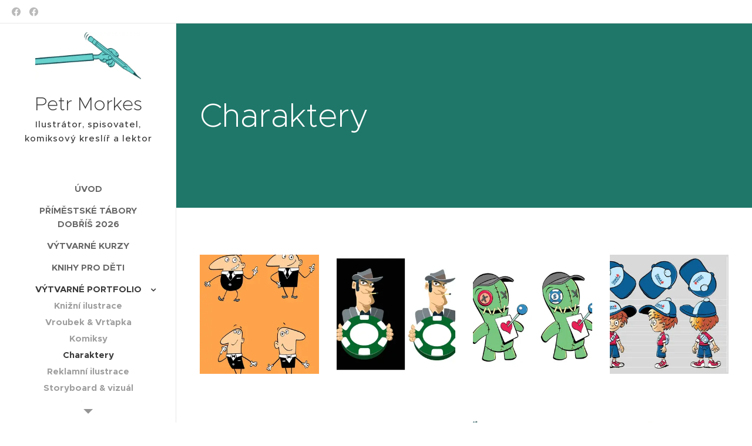

--- FILE ---
content_type: text/html; charset=UTF-8
request_url: https://www.petrmorkes.com/charaktery/
body_size: 20623
content:
<!DOCTYPE html>
<html class="no-js" prefix="og: https://ogp.me/ns#" lang="cs">
<head><link rel="preconnect" href="https://duyn491kcolsw.cloudfront.net" crossorigin><link rel="preconnect" href="https://fonts.gstatic.com" crossorigin><meta charset="utf-8"><link rel="icon" href="https://duyn491kcolsw.cloudfront.net/files/2d/2di/2div3h.svg?ph=3611e6bc5d" type="image/svg+xml" sizes="any"><link rel="icon" href="https://duyn491kcolsw.cloudfront.net/files/07/07f/07fzq8.svg?ph=3611e6bc5d" type="image/svg+xml" sizes="16x16"><link rel="icon" href="https://duyn491kcolsw.cloudfront.net/files/1j/1j3/1j3767.ico?ph=3611e6bc5d"><link rel="apple-touch-icon" href="https://duyn491kcolsw.cloudfront.net/files/1j/1j3/1j3767.ico?ph=3611e6bc5d"><link rel="icon" href="https://duyn491kcolsw.cloudfront.net/files/1j/1j3/1j3767.ico?ph=3611e6bc5d">
    <meta http-equiv="X-UA-Compatible" content="IE=edge">
    <title>Ilustrátor, komiksový autor a spisovatel Petr Morkes. Autor detektivních komiksů Vrťapka a Vroubek.</title>
    <meta name="viewport" content="width=device-width,initial-scale=1">
    <meta name="msapplication-tap-highlight" content="no">
    
    <link href="https://duyn491kcolsw.cloudfront.net/files/0r/0rk/0rklmm.css?ph=3611e6bc5d" media="print" rel="stylesheet">
    <link href="https://duyn491kcolsw.cloudfront.net/files/2e/2e5/2e5qgh.css?ph=3611e6bc5d" media="screen and (min-width:100000em)" rel="stylesheet" data-type="cq" disabled>
    <link rel="stylesheet" href="https://duyn491kcolsw.cloudfront.net/files/41/41k/41kc5i.css?ph=3611e6bc5d"><link rel="stylesheet" href="https://duyn491kcolsw.cloudfront.net/files/3b/3b2/3b2e8e.css?ph=3611e6bc5d" media="screen and (min-width:37.5em)"><link rel="stylesheet" href="https://duyn491kcolsw.cloudfront.net/files/2v/2vp/2vpyx8.css?ph=3611e6bc5d" data-wnd_color_scheme_file=""><link rel="stylesheet" href="https://duyn491kcolsw.cloudfront.net/files/34/34q/34qmjb.css?ph=3611e6bc5d" data-wnd_color_scheme_desktop_file="" media="screen and (min-width:37.5em)" disabled=""><link rel="stylesheet" href="https://duyn491kcolsw.cloudfront.net/files/1j/1jo/1jorv9.css?ph=3611e6bc5d" data-wnd_additive_color_file=""><link rel="stylesheet" href="https://duyn491kcolsw.cloudfront.net/files/09/092/092o1g.css?ph=3611e6bc5d" data-wnd_typography_file=""><link rel="stylesheet" href="https://duyn491kcolsw.cloudfront.net/files/0n/0nj/0njnug.css?ph=3611e6bc5d" data-wnd_typography_desktop_file="" media="screen and (min-width:37.5em)" disabled=""><script>(()=>{let e=!1;const t=()=>{if(!e&&window.innerWidth>=600){for(let e=0,t=document.querySelectorAll('head > link[href*="css"][media="screen and (min-width:37.5em)"]');e<t.length;e++)t[e].removeAttribute("disabled");e=!0}};t(),window.addEventListener("resize",t),"container"in document.documentElement.style||fetch(document.querySelector('head > link[data-type="cq"]').getAttribute("href")).then((e=>{e.text().then((e=>{const t=document.createElement("style");document.head.appendChild(t),t.appendChild(document.createTextNode(e)),import("https://duyn491kcolsw.cloudfront.net/client/js.polyfill/container-query-polyfill.modern.js").then((()=>{let e=setInterval((function(){document.body&&(document.body.classList.add("cq-polyfill-loaded"),clearInterval(e))}),100)}))}))}))})()</script>
<link rel="preload stylesheet" href="https://duyn491kcolsw.cloudfront.net/files/2m/2m8/2m8msc.css?ph=3611e6bc5d" as="style"><meta name="description" content="Web ilustrátora a komiksového autora Petra Morkese. Ukázka výtvarných prací. Knižní ilustrace, komiksy, animované filmy. Autor Vrťapky a Vroubka."><meta name="keywords" content="ilustrace, ilustrátor, ilustrační, postavička, výtvarný charakter, storyboard, vizuál, reklama, reklamní, Morkes, komiks, výtvarník, kresba, animace, klip, Vrťapka, komisař, slogan, spot, PF, pour feliciter"><meta name="generator" content="Webnode 2"><meta name="apple-mobile-web-app-capable" content="no"><meta name="apple-mobile-web-app-status-bar-style" content="black"><meta name="format-detection" content="telephone=no">

<meta property="og:url" content="https://www.petrmorkes.com/charaktery/"><meta property="og:title" content="Ilustrátor, komiksový autor a spisovatel Petr Morkes. Autor detektivních komiksů Vrťapka a Vroubek."><meta property="og:type" content="article"><meta property="og:description" content="Web ilustrátora a komiksového autora Petra Morkese. Ukázka výtvarných prací. Knižní ilustrace, komiksy, animované filmy. Autor Vrťapky a Vroubka."><meta property="og:site_name" content="Petr-morkes-portfolio"><meta property="og:image" content="https://3611e6bc5d.clvaw-cdnwnd.com/1e7d9f6694a1c3615ecfd81c411a3e2a/200000420-761897712f/700/NAVRHY_CHARAKTERU_01.jpg?ph=3611e6bc5d"><meta property="og:article:published_time" content="2023-10-04T00:00:00+0200"><meta name="robots" content="index,follow"><link rel="canonical" href="https://www.petrmorkes.com/charaktery/"><script>window.checkAndChangeSvgColor=function(c){try{var a=document.getElementById(c);if(a){c=[["border","borderColor"],["outline","outlineColor"],["color","color"]];for(var h,b,d,f=[],e=0,m=c.length;e<m;e++)if(h=window.getComputedStyle(a)[c[e][1]].replace(/\s/g,"").match(/^rgb[a]?\(([0-9]{1,3}),([0-9]{1,3}),([0-9]{1,3})/i)){b="";for(var g=1;3>=g;g++)b+=("0"+parseInt(h[g],10).toString(16)).slice(-2);"0"===b.charAt(0)&&(d=parseInt(b.substr(0,2),16),d=Math.max(16,d),b=d.toString(16)+b.slice(-4));f.push(c[e][0]+"="+b)}if(f.length){var k=a.getAttribute("data-src"),l=k+(0>k.indexOf("?")?"?":"&")+f.join("&");a.src!=l&&(a.src=l,a.outerHTML=a.outerHTML)}}}catch(n){}};</script><script>
		window._gtmDataLayer = window._gtmDataLayer || [];
		(function(w,d,s,l,i){w[l]=w[l]||[];w[l].push({'gtm.start':new Date().getTime(),event:'gtm.js'});
		var f=d.getElementsByTagName(s)[0],j=d.createElement(s),dl=l!='dataLayer'?'&l='+l:'';
		j.async=true;j.src='https://www.googletagmanager.com/gtm.js?id='+i+dl;f.parentNode.insertBefore(j,f);})
		(window,document,'script','_gtmDataLayer','GTM-542MMSL');</script></head>
<body class="l wt-page ac-i l-sidebar l-d-none b-btn-r b-btn-s-l b-btn-dn b-btn-bw-1 img-d-n img-t-o img-h-z line-solid b-e-ds lbox-d c-s-n  hb-on  wnd-fe"><noscript>
				<iframe
				 src="https://www.googletagmanager.com/ns.html?id=GTM-542MMSL"
				 height="0"
				 width="0"
				 style="display:none;visibility:hidden"
				 >
				 </iframe>
			</noscript>

<div class="wnd-page l-page cs-gray ac-none t-t-fs-s t-t-fw-m t-t-sp-n t-t-d-t t-s-fs-s t-s-fw-l t-s-sp-n t-s-d-n t-p-fs-s t-p-fw-s t-p-sp-n t-h-fs-m t-h-fw-s t-h-sp-n t-bq-fs-m t-bq-fw-s t-bq-sp-n t-bq-d-l t-btn-fw-l t-nav-fw-s t-pd-fw-l t-nav-tt-u">
    <div class="l-w t cf t-25">
        <div class="l-bg cf">
            <div class="s-bg-l">
                
                
            </div>
        </div>
        <header class="l-h cf">
            <div class="sw cf">
	<div class="sw-c cf"><section class="s s-hb cf sc-w   wnd-w-default wnd-hbs-on">
	<div class="s-w cf">
		<div class="s-o cf">
			<div class="s-bg cf">
                <div class="s-bg-l">
                    
                    
                </div>
			</div>
			<div class="s-c">
                <div class="s-hb-c cf">
                    <div class="hb-si">
                        <div class="si">
    <div class="si-c"><a href="https://www.facebook.com/morkes.petr" target="_blank" rel="noreferrer" title="Facebook"><svg xmlns="https://www.w3.org/2000/svg" viewBox="0 0 24 24" height="18px" width="18px"><path d="M24 12.073c0-6.627-5.373-12-12-12s-12 5.373-12 12c0 5.99 4.388 10.954 10.125 11.854v-8.385H7.078v-3.47h3.047V9.43c0-3.007 1.792-4.669 4.533-4.669 1.312 0 2.686.235 2.686.235v2.953H15.83c-1.491 0-1.956.925-1.956 1.874v2.25h3.328l-.532 3.47h-2.796v8.385C19.612 23.027 24 18.062 24 12.073z" fill="#bebebe"></path></svg></a><a href="https://www.facebook.com/detektiv.vroubek/" target="_blank" rel="noreferrer" title="Facebook"><svg xmlns="https://www.w3.org/2000/svg" viewBox="0 0 24 24" height="18px" width="18px"><path d="M24 12.073c0-6.627-5.373-12-12-12s-12 5.373-12 12c0 5.99 4.388 10.954 10.125 11.854v-8.385H7.078v-3.47h3.047V9.43c0-3.007 1.792-4.669 4.533-4.669 1.312 0 2.686.235 2.686.235v2.953H15.83c-1.491 0-1.956.925-1.956 1.874v2.25h3.328l-.532 3.47h-2.796v8.385C19.612 23.027 24 18.062 24 12.073z" fill="#bebebe"></path></svg></a></div>
</div>
                    </div>
                    <div class="hb-ci">
                        
                    </div>
                    <div class="hb-ccy">
                        
                    </div>
                    <div class="hb-lang">
                        
                    </div>
                </div>
			</div>
		</div>
	</div>
</section><section data-space="true" class="s s-hn s-hn-sidebar wnd-mt-sidebar menu-default s-hn-slogan logo-sidebar sc-w   hm-claims wnd-nav-border wnd-nav-sticky">
	<div class="s-w">
		<div class="s-o">
			<div class="s-bg">
                <div class="s-bg-l">
                    
                    
                </div>
			</div>
			<div class="h-w h-f wnd-fixed">
				<div class="s-i">
					<div class="n-l">
						<div class="s-c menu-nav">
							<div class="logo-block">
								<div class="b b-l logo logo-default logo-nb proxima-nova wnd-logo-with-text wnd-iar-2-1 logo-32 b-ls-l" id="wnd_LogoBlock_62371" data-wnd_mvc_type="wnd.fe.LogoBlock">
	<div class="b-l-c logo-content">
		<a class="b-l-link logo-link" href="/home/">

			<div class="b-l-image logo-image">
				<div class="b-l-image-w logo-image-cell">
                    <picture><source type="image/webp" srcset="https://3611e6bc5d.clvaw-cdnwnd.com/1e7d9f6694a1c3615ecfd81c411a3e2a/200001250-4417a4417f/450/OBR_HLAVICKA_03.webp?ph=3611e6bc5d 450w, https://3611e6bc5d.clvaw-cdnwnd.com/1e7d9f6694a1c3615ecfd81c411a3e2a/200001250-4417a4417f/700/OBR_HLAVICKA_03.webp?ph=3611e6bc5d 700w, https://3611e6bc5d.clvaw-cdnwnd.com/1e7d9f6694a1c3615ecfd81c411a3e2a/200001250-4417a4417f/OBR_HLAVICKA_03.webp?ph=3611e6bc5d 750w" sizes="(min-width: 600px) 450px, (min-width: 360px) calc(100vw * 0.8), 100vw" ><img src="https://3611e6bc5d.clvaw-cdnwnd.com/1e7d9f6694a1c3615ecfd81c411a3e2a/200000513-0f628105b7/OBR_HLAVICKA_03.jpg?ph=3611e6bc5d" alt="" width="750" height="333" class="wnd-logo-img" ></picture>
				</div>
			</div>

			

			<div class="b-l-br logo-br"></div>

			<div class="b-l-text logo-text-wrapper">
				<div class="b-l-text-w logo-text">
					<span class="b-l-text-c logo-text-cell">Petr Morkes<br></span>
				</div>
			</div>

		</a>
	</div>
</div>
								<div class="logo-slogan claim">
									<span class="sit b claim-default claim-nb slogan-15">
	<span class="sit-w"><span class="sit-c">Ilustrátor, spisovatel, komiksový kreslíř a lektor</span></span>
</span>
								</div>
							</div>

                            <div class="nav-wrapper">

                                <div class="cart-block">
                                    
                                </div>

                                

                                <div id="menu-mobile">
                                    <a href="#" id="menu-submit"><span></span>Menu</a>
                                </div>

                                <div id="menu-block">
                                    <nav id="menu" data-type="vertical"><div class="menu-font menu-wrapper">
	<a href="#" class="menu-close" rel="nofollow" title="Close Menu"></a>
	<ul role="menubar" aria-label="Menu" class="level-1">
		<li role="none" class="wnd-homepage">
			<a class="menu-item" role="menuitem" href="/home/"><span class="menu-item-text">Úvod</span></a>
			
		</li><li role="none">
			<a class="menu-item" role="menuitem" href="/primestske-tabory-dobris-2026/"><span class="menu-item-text">Příměstské tábory Dobříš 2026</span></a>
			
		</li><li role="none">
			<a class="menu-item" role="menuitem" href="/kurz-ilustrace-a-komiksu-dobris/"><span class="menu-item-text">Výtvarné kurzy</span></a>
			
		</li><li role="none">
			<a class="menu-item" role="menuitem" href="/knihy-pro-deti/"><span class="menu-item-text">Knihy pro děti</span></a>
			
		</li><li role="none" class="wnd-active-path wnd-with-submenu">
			<a class="menu-item" role="menuitem" href="/portfolio/"><span class="menu-item-text">Výtvarné portfolio</span></a>
			<ul role="menubar" aria-label="Menu" class="level-2">
		<li role="none">
			<a class="menu-item" role="menuitem" href="/knizni-ilustrace/"><span class="menu-item-text">Knižní ilustrace</span></a>
			
		</li><li role="none">
			<a class="menu-item" role="menuitem" href="/vroubek-vrtapka/"><span class="menu-item-text"> Vroubek &amp; Vrťapka</span></a>
			
		</li><li role="none">
			<a class="menu-item" role="menuitem" href="/komiks/"><span class="menu-item-text">Komiksy</span></a>
			
		</li><li role="none" class="wnd-active wnd-active-path">
			<a class="menu-item" role="menuitem" href="/charaktery/"><span class="menu-item-text">Charaktery</span></a>
			
		</li><li role="none">
			<a class="menu-item" role="menuitem" href="/reklamni-ilustrace/"><span class="menu-item-text">Reklamní ilustrace</span></a>
			
		</li><li role="none">
			<a class="menu-item" role="menuitem" href="/storyboard-vizual/"><span class="menu-item-text">Storyboard &amp; vizuál</span></a>
			
		</li><li role="none">
			<a class="menu-item" role="menuitem" href="/animace/"><span class="menu-item-text">Animace</span></a>
			
		</li><li role="none">
			<a class="menu-item" role="menuitem" href="/originaly/"><span class="menu-item-text">Originály</span></a>
			
		</li>
	</ul>
		</li><li role="none">
			<a class="menu-item" role="menuitem" href="/kurzy-a-workshopy-pro-deti/"><span class="menu-item-text">Workshopy a besedy</span></a>
			
		</li><li role="none">
			<a class="menu-item" role="menuitem" href="/zivotopis/"><span class="menu-item-text">O autorovi</span></a>
			
		</li><li role="none">
			<a class="menu-item" role="menuitem" href="/media/"><span class="menu-item-text">Média</span></a>
			
		</li><li role="none">
			<a class="menu-item" role="menuitem" href="/kontakt/"><span class="menu-item-text">Kontakt</span></a>
			
		</li>
	</ul>
	<span class="more-text">Více</span>
</div></nav>
                                    <div class="scrollup"></div>
                                    <div class="scrolldown"></div>
                                </div>

                            </div>
						</div>
					</div>
				</div>
			</div>
		</div>
	</div>
</section></div>
</div>
        </header>
        <main class="l-m cf">
            <div class="sw cf">
	<div class="sw-c cf"><section class="s s-hm s-hm-claims cf sc-m wnd-background-solid  wnd-w-narrow wnd-s-high wnd-h-auto wnd-nh-m wnd-p-cl hn-slogan">
	<div class="s-w cf">
		<div class="s-o cf">
			<div class="s-bg">
                <div class="s-bg-l" style="background-color:#1F7769">
                    
                    
                </div>
			</div>
			<div class="h-c s-c">
				<div class="h-c-b">
					<div class="h-c-b-i">
						<h1 class="claim cf"><span class="sit b claim-default claim-nb proxima-nova claim-56">
	<span class="sit-w"><span class="sit-c">Charaktery</span></span>
</span></h1>
					</div>
				</div>
			</div>
		</div>
	</div>
</section><section class="s s-basic cf sc-w   wnd-w-narrow wnd-s-normal wnd-h-auto">
	<div class="s-w cf">
		<div class="s-o s-fs cf">
			<div class="s-bg cf">
				<div class="s-bg-l">
                    
					
				</div>
			</div>
			<div class="s-c s-fs cf">
				<div class="ez cf wnd-no-cols">
	<div class="ez-c"><div class="gal-app b-gal b b-s" id="wnd_PhotoGalleryBlock_70429" data-content="{&quot;variant&quot;:&quot;default&quot;,&quot;gridCount&quot;:4,&quot;id&quot;:&quot;wnd_PhotoGalleryBlock_70429&quot;,&quot;items&quot;:[{&quot;id&quot;:200000420,&quot;title&quot;:&quot;&quot;,&quot;orientation&quot;:&quot;portrait&quot;,&quot;aspectRatio&quot;:&quot;620:877&quot;,&quot;size&quot;:{&quot;width&quot;:620,&quot;height&quot;:877},&quot;img&quot;:{&quot;mimeType&quot;:&quot;image/jpeg&quot;,&quot;src&quot;:&quot;https://3611e6bc5d.clvaw-cdnwnd.com/1e7d9f6694a1c3615ecfd81c411a3e2a/200000420-761897712f/NAVRHY_CHARAKTERU_01.jpg?ph=3611e6bc5d&quot;},&quot;sources&quot;:[{&quot;mimeType&quot;:&quot;image/jpeg&quot;,&quot;sizes&quot;:[{&quot;width&quot;:318,&quot;height&quot;:450,&quot;src&quot;:&quot;https://3611e6bc5d.clvaw-cdnwnd.com/1e7d9f6694a1c3615ecfd81c411a3e2a/200000420-761897712f/450/NAVRHY_CHARAKTERU_01.jpg?ph=3611e6bc5d&quot;},{&quot;width&quot;:495,&quot;height&quot;:700,&quot;src&quot;:&quot;https://3611e6bc5d.clvaw-cdnwnd.com/1e7d9f6694a1c3615ecfd81c411a3e2a/200000420-761897712f/700/NAVRHY_CHARAKTERU_01.jpg?ph=3611e6bc5d&quot;},{&quot;width&quot;:620,&quot;height&quot;:877,&quot;src&quot;:&quot;https://3611e6bc5d.clvaw-cdnwnd.com/1e7d9f6694a1c3615ecfd81c411a3e2a/200000420-761897712f/NAVRHY_CHARAKTERU_01.jpg?ph=3611e6bc5d&quot;}]},{&quot;mimeType&quot;:&quot;image/webp&quot;,&quot;sizes&quot;:[{&quot;width&quot;:318,&quot;height&quot;:450,&quot;src&quot;:&quot;https://3611e6bc5d.clvaw-cdnwnd.com/1e7d9f6694a1c3615ecfd81c411a3e2a/200001190-6aab46aab8/450/NAVRHY_CHARAKTERU_01.webp?ph=3611e6bc5d&quot;},{&quot;width&quot;:495,&quot;height&quot;:700,&quot;src&quot;:&quot;https://3611e6bc5d.clvaw-cdnwnd.com/1e7d9f6694a1c3615ecfd81c411a3e2a/200001190-6aab46aab8/700/NAVRHY_CHARAKTERU_01.webp?ph=3611e6bc5d&quot;},{&quot;width&quot;:620,&quot;height&quot;:877,&quot;src&quot;:&quot;https://3611e6bc5d.clvaw-cdnwnd.com/1e7d9f6694a1c3615ecfd81c411a3e2a/200001190-6aab46aab8/NAVRHY_CHARAKTERU_01.webp?ph=3611e6bc5d&quot;}]}]},{&quot;id&quot;:200000431,&quot;title&quot;:&quot;&quot;,&quot;orientation&quot;:&quot;landscape&quot;,&quot;aspectRatio&quot;:&quot;877:620&quot;,&quot;size&quot;:{&quot;width&quot;:877,&quot;height&quot;:620},&quot;img&quot;:{&quot;mimeType&quot;:&quot;image/jpeg&quot;,&quot;src&quot;:&quot;https://3611e6bc5d.clvaw-cdnwnd.com/1e7d9f6694a1c3615ecfd81c411a3e2a/200000431-57d2258cbd/NAVRHY_CHARAKTERU_14.jpg?ph=3611e6bc5d&quot;},&quot;sources&quot;:[{&quot;mimeType&quot;:&quot;image/jpeg&quot;,&quot;sizes&quot;:[{&quot;width&quot;:450,&quot;height&quot;:318,&quot;src&quot;:&quot;https://3611e6bc5d.clvaw-cdnwnd.com/1e7d9f6694a1c3615ecfd81c411a3e2a/200000431-57d2258cbd/450/NAVRHY_CHARAKTERU_14.jpg?ph=3611e6bc5d&quot;},{&quot;width&quot;:700,&quot;height&quot;:495,&quot;src&quot;:&quot;https://3611e6bc5d.clvaw-cdnwnd.com/1e7d9f6694a1c3615ecfd81c411a3e2a/200000431-57d2258cbd/700/NAVRHY_CHARAKTERU_14.jpg?ph=3611e6bc5d&quot;},{&quot;width&quot;:877,&quot;height&quot;:620,&quot;src&quot;:&quot;https://3611e6bc5d.clvaw-cdnwnd.com/1e7d9f6694a1c3615ecfd81c411a3e2a/200000431-57d2258cbd/NAVRHY_CHARAKTERU_14.jpg?ph=3611e6bc5d&quot;}]},{&quot;mimeType&quot;:&quot;image/webp&quot;,&quot;sizes&quot;:[{&quot;width&quot;:450,&quot;height&quot;:318,&quot;src&quot;:&quot;https://3611e6bc5d.clvaw-cdnwnd.com/1e7d9f6694a1c3615ecfd81c411a3e2a/200001213-ac404ac408/450/NAVRHY_CHARAKTERU_14.webp?ph=3611e6bc5d&quot;},{&quot;width&quot;:700,&quot;height&quot;:495,&quot;src&quot;:&quot;https://3611e6bc5d.clvaw-cdnwnd.com/1e7d9f6694a1c3615ecfd81c411a3e2a/200001213-ac404ac408/700/NAVRHY_CHARAKTERU_14.webp?ph=3611e6bc5d&quot;},{&quot;width&quot;:877,&quot;height&quot;:620,&quot;src&quot;:&quot;https://3611e6bc5d.clvaw-cdnwnd.com/1e7d9f6694a1c3615ecfd81c411a3e2a/200001213-ac404ac408/NAVRHY_CHARAKTERU_14.webp?ph=3611e6bc5d&quot;}]}]},{&quot;id&quot;:200000418,&quot;title&quot;:&quot;&quot;,&quot;orientation&quot;:&quot;landscape&quot;,&quot;aspectRatio&quot;:&quot;877:620&quot;,&quot;size&quot;:{&quot;width&quot;:1754,&quot;height&quot;:1240},&quot;img&quot;:{&quot;mimeType&quot;:&quot;image/jpeg&quot;,&quot;src&quot;:&quot;https://3611e6bc5d.clvaw-cdnwnd.com/1e7d9f6694a1c3615ecfd81c411a3e2a/200000418-e952eea4d0/NAVRHY_CHARAKTERU_02.jpg?ph=3611e6bc5d&quot;},&quot;sources&quot;:[{&quot;mimeType&quot;:&quot;image/jpeg&quot;,&quot;sizes&quot;:[{&quot;width&quot;:450,&quot;height&quot;:318,&quot;src&quot;:&quot;https://3611e6bc5d.clvaw-cdnwnd.com/1e7d9f6694a1c3615ecfd81c411a3e2a/200000418-e952eea4d0/450/NAVRHY_CHARAKTERU_02.jpg?ph=3611e6bc5d&quot;},{&quot;width&quot;:700,&quot;height&quot;:495,&quot;src&quot;:&quot;https://3611e6bc5d.clvaw-cdnwnd.com/1e7d9f6694a1c3615ecfd81c411a3e2a/200000418-e952eea4d0/700/NAVRHY_CHARAKTERU_02.jpg?ph=3611e6bc5d&quot;},{&quot;width&quot;:1754,&quot;height&quot;:1240,&quot;src&quot;:&quot;https://3611e6bc5d.clvaw-cdnwnd.com/1e7d9f6694a1c3615ecfd81c411a3e2a/200000418-e952eea4d0/NAVRHY_CHARAKTERU_02.jpg?ph=3611e6bc5d&quot;}]},{&quot;mimeType&quot;:&quot;image/webp&quot;,&quot;sizes&quot;:[{&quot;width&quot;:450,&quot;height&quot;:318,&quot;src&quot;:&quot;https://3611e6bc5d.clvaw-cdnwnd.com/1e7d9f6694a1c3615ecfd81c411a3e2a/200001195-ef825ef829/450/NAVRHY_CHARAKTERU_02.webp?ph=3611e6bc5d&quot;},{&quot;width&quot;:700,&quot;height&quot;:495,&quot;src&quot;:&quot;https://3611e6bc5d.clvaw-cdnwnd.com/1e7d9f6694a1c3615ecfd81c411a3e2a/200001195-ef825ef829/700/NAVRHY_CHARAKTERU_02.webp?ph=3611e6bc5d&quot;},{&quot;width&quot;:1754,&quot;height&quot;:1240,&quot;src&quot;:&quot;https://3611e6bc5d.clvaw-cdnwnd.com/1e7d9f6694a1c3615ecfd81c411a3e2a/200001195-ef825ef829/NAVRHY_CHARAKTERU_02.webp?ph=3611e6bc5d&quot;}]}]},{&quot;id&quot;:200000432,&quot;title&quot;:&quot;&quot;,&quot;orientation&quot;:&quot;landscape&quot;,&quot;aspectRatio&quot;:&quot;877:620&quot;,&quot;size&quot;:{&quot;width&quot;:877,&quot;height&quot;:620},&quot;img&quot;:{&quot;mimeType&quot;:&quot;image/jpeg&quot;,&quot;src&quot;:&quot;https://3611e6bc5d.clvaw-cdnwnd.com/1e7d9f6694a1c3615ecfd81c411a3e2a/200000432-5002150ff4/NAVRHY_CHARAKTERU_15.jpg?ph=3611e6bc5d&quot;},&quot;sources&quot;:[{&quot;mimeType&quot;:&quot;image/jpeg&quot;,&quot;sizes&quot;:[{&quot;width&quot;:450,&quot;height&quot;:318,&quot;src&quot;:&quot;https://3611e6bc5d.clvaw-cdnwnd.com/1e7d9f6694a1c3615ecfd81c411a3e2a/200000432-5002150ff4/450/NAVRHY_CHARAKTERU_15.jpg?ph=3611e6bc5d&quot;},{&quot;width&quot;:700,&quot;height&quot;:495,&quot;src&quot;:&quot;https://3611e6bc5d.clvaw-cdnwnd.com/1e7d9f6694a1c3615ecfd81c411a3e2a/200000432-5002150ff4/700/NAVRHY_CHARAKTERU_15.jpg?ph=3611e6bc5d&quot;},{&quot;width&quot;:877,&quot;height&quot;:620,&quot;src&quot;:&quot;https://3611e6bc5d.clvaw-cdnwnd.com/1e7d9f6694a1c3615ecfd81c411a3e2a/200000432-5002150ff4/NAVRHY_CHARAKTERU_15.jpg?ph=3611e6bc5d&quot;}]},{&quot;mimeType&quot;:&quot;image/webp&quot;,&quot;sizes&quot;:[{&quot;width&quot;:450,&quot;height&quot;:318,&quot;src&quot;:&quot;https://3611e6bc5d.clvaw-cdnwnd.com/1e7d9f6694a1c3615ecfd81c411a3e2a/200001214-b48fdb4901/450/NAVRHY_CHARAKTERU_15.webp?ph=3611e6bc5d&quot;},{&quot;width&quot;:700,&quot;height&quot;:495,&quot;src&quot;:&quot;https://3611e6bc5d.clvaw-cdnwnd.com/1e7d9f6694a1c3615ecfd81c411a3e2a/200001214-b48fdb4901/700/NAVRHY_CHARAKTERU_15.webp?ph=3611e6bc5d&quot;},{&quot;width&quot;:877,&quot;height&quot;:620,&quot;src&quot;:&quot;https://3611e6bc5d.clvaw-cdnwnd.com/1e7d9f6694a1c3615ecfd81c411a3e2a/200001214-b48fdb4901/NAVRHY_CHARAKTERU_15.webp?ph=3611e6bc5d&quot;}]}]},{&quot;id&quot;:200000419,&quot;title&quot;:&quot;&quot;,&quot;orientation&quot;:&quot;landscape&quot;,&quot;aspectRatio&quot;:&quot;877:620&quot;,&quot;size&quot;:{&quot;width&quot;:1754,&quot;height&quot;:1240},&quot;img&quot;:{&quot;mimeType&quot;:&quot;image/jpeg&quot;,&quot;src&quot;:&quot;https://3611e6bc5d.clvaw-cdnwnd.com/1e7d9f6694a1c3615ecfd81c411a3e2a/200000419-b1a96b2a3e/NAVRHY_CHARAKTERU_03.jpg?ph=3611e6bc5d&quot;},&quot;sources&quot;:[{&quot;mimeType&quot;:&quot;image/jpeg&quot;,&quot;sizes&quot;:[{&quot;width&quot;:450,&quot;height&quot;:318,&quot;src&quot;:&quot;https://3611e6bc5d.clvaw-cdnwnd.com/1e7d9f6694a1c3615ecfd81c411a3e2a/200000419-b1a96b2a3e/450/NAVRHY_CHARAKTERU_03.jpg?ph=3611e6bc5d&quot;},{&quot;width&quot;:700,&quot;height&quot;:495,&quot;src&quot;:&quot;https://3611e6bc5d.clvaw-cdnwnd.com/1e7d9f6694a1c3615ecfd81c411a3e2a/200000419-b1a96b2a3e/700/NAVRHY_CHARAKTERU_03.jpg?ph=3611e6bc5d&quot;},{&quot;width&quot;:1754,&quot;height&quot;:1240,&quot;src&quot;:&quot;https://3611e6bc5d.clvaw-cdnwnd.com/1e7d9f6694a1c3615ecfd81c411a3e2a/200000419-b1a96b2a3e/NAVRHY_CHARAKTERU_03.jpg?ph=3611e6bc5d&quot;}]},{&quot;mimeType&quot;:&quot;image/webp&quot;,&quot;sizes&quot;:[{&quot;width&quot;:450,&quot;height&quot;:318,&quot;src&quot;:&quot;https://3611e6bc5d.clvaw-cdnwnd.com/1e7d9f6694a1c3615ecfd81c411a3e2a/200001196-3f5d43f5d7/450/NAVRHY_CHARAKTERU_03.webp?ph=3611e6bc5d&quot;},{&quot;width&quot;:700,&quot;height&quot;:495,&quot;src&quot;:&quot;https://3611e6bc5d.clvaw-cdnwnd.com/1e7d9f6694a1c3615ecfd81c411a3e2a/200001196-3f5d43f5d7/700/NAVRHY_CHARAKTERU_03.webp?ph=3611e6bc5d&quot;},{&quot;width&quot;:1754,&quot;height&quot;:1240,&quot;src&quot;:&quot;https://3611e6bc5d.clvaw-cdnwnd.com/1e7d9f6694a1c3615ecfd81c411a3e2a/200001196-3f5d43f5d7/NAVRHY_CHARAKTERU_03.webp?ph=3611e6bc5d&quot;}]}]},{&quot;id&quot;:200000423,&quot;title&quot;:&quot;&quot;,&quot;orientation&quot;:&quot;landscape&quot;,&quot;aspectRatio&quot;:&quot;877:620&quot;,&quot;size&quot;:{&quot;width&quot;:1754,&quot;height&quot;:1240},&quot;img&quot;:{&quot;mimeType&quot;:&quot;image/jpeg&quot;,&quot;src&quot;:&quot;https://3611e6bc5d.clvaw-cdnwnd.com/1e7d9f6694a1c3615ecfd81c411a3e2a/200000423-a3fdfa4f71/NAVRHY_CHARAKTERU_04.jpg?ph=3611e6bc5d&quot;},&quot;sources&quot;:[{&quot;mimeType&quot;:&quot;image/jpeg&quot;,&quot;sizes&quot;:[{&quot;width&quot;:450,&quot;height&quot;:318,&quot;src&quot;:&quot;https://3611e6bc5d.clvaw-cdnwnd.com/1e7d9f6694a1c3615ecfd81c411a3e2a/200000423-a3fdfa4f71/450/NAVRHY_CHARAKTERU_04.jpg?ph=3611e6bc5d&quot;},{&quot;width&quot;:700,&quot;height&quot;:495,&quot;src&quot;:&quot;https://3611e6bc5d.clvaw-cdnwnd.com/1e7d9f6694a1c3615ecfd81c411a3e2a/200000423-a3fdfa4f71/700/NAVRHY_CHARAKTERU_04.jpg?ph=3611e6bc5d&quot;},{&quot;width&quot;:1754,&quot;height&quot;:1240,&quot;src&quot;:&quot;https://3611e6bc5d.clvaw-cdnwnd.com/1e7d9f6694a1c3615ecfd81c411a3e2a/200000423-a3fdfa4f71/NAVRHY_CHARAKTERU_04.jpg?ph=3611e6bc5d&quot;}]},{&quot;mimeType&quot;:&quot;image/webp&quot;,&quot;sizes&quot;:[{&quot;width&quot;:450,&quot;height&quot;:318,&quot;src&quot;:&quot;https://3611e6bc5d.clvaw-cdnwnd.com/1e7d9f6694a1c3615ecfd81c411a3e2a/200001198-b8d27b8d2a/450/NAVRHY_CHARAKTERU_04-6.webp?ph=3611e6bc5d&quot;},{&quot;width&quot;:700,&quot;height&quot;:495,&quot;src&quot;:&quot;https://3611e6bc5d.clvaw-cdnwnd.com/1e7d9f6694a1c3615ecfd81c411a3e2a/200001198-b8d27b8d2a/700/NAVRHY_CHARAKTERU_04-6.webp?ph=3611e6bc5d&quot;},{&quot;width&quot;:1754,&quot;height&quot;:1240,&quot;src&quot;:&quot;https://3611e6bc5d.clvaw-cdnwnd.com/1e7d9f6694a1c3615ecfd81c411a3e2a/200001198-b8d27b8d2a/NAVRHY_CHARAKTERU_04-6.webp?ph=3611e6bc5d&quot;}]}]},{&quot;id&quot;:200000424,&quot;title&quot;:&quot;&quot;,&quot;orientation&quot;:&quot;landscape&quot;,&quot;aspectRatio&quot;:&quot;877:620&quot;,&quot;size&quot;:{&quot;width&quot;:1754,&quot;height&quot;:1240},&quot;img&quot;:{&quot;mimeType&quot;:&quot;image/jpeg&quot;,&quot;src&quot;:&quot;https://3611e6bc5d.clvaw-cdnwnd.com/1e7d9f6694a1c3615ecfd81c411a3e2a/200000424-1084c117e0/NAVRHY_CHARAKTERU_06.jpg?ph=3611e6bc5d&quot;},&quot;sources&quot;:[{&quot;mimeType&quot;:&quot;image/jpeg&quot;,&quot;sizes&quot;:[{&quot;width&quot;:450,&quot;height&quot;:318,&quot;src&quot;:&quot;https://3611e6bc5d.clvaw-cdnwnd.com/1e7d9f6694a1c3615ecfd81c411a3e2a/200000424-1084c117e0/450/NAVRHY_CHARAKTERU_06.jpg?ph=3611e6bc5d&quot;},{&quot;width&quot;:700,&quot;height&quot;:495,&quot;src&quot;:&quot;https://3611e6bc5d.clvaw-cdnwnd.com/1e7d9f6694a1c3615ecfd81c411a3e2a/200000424-1084c117e0/700/NAVRHY_CHARAKTERU_06.jpg?ph=3611e6bc5d&quot;},{&quot;width&quot;:1754,&quot;height&quot;:1240,&quot;src&quot;:&quot;https://3611e6bc5d.clvaw-cdnwnd.com/1e7d9f6694a1c3615ecfd81c411a3e2a/200000424-1084c117e0/NAVRHY_CHARAKTERU_06.jpg?ph=3611e6bc5d&quot;}]},{&quot;mimeType&quot;:&quot;image/webp&quot;,&quot;sizes&quot;:[{&quot;width&quot;:450,&quot;height&quot;:318,&quot;src&quot;:&quot;https://3611e6bc5d.clvaw-cdnwnd.com/1e7d9f6694a1c3615ecfd81c411a3e2a/200001199-32b0b32b0f/450/NAVRHY_CHARAKTERU_06.webp?ph=3611e6bc5d&quot;},{&quot;width&quot;:700,&quot;height&quot;:495,&quot;src&quot;:&quot;https://3611e6bc5d.clvaw-cdnwnd.com/1e7d9f6694a1c3615ecfd81c411a3e2a/200001199-32b0b32b0f/700/NAVRHY_CHARAKTERU_06.webp?ph=3611e6bc5d&quot;},{&quot;width&quot;:1754,&quot;height&quot;:1240,&quot;src&quot;:&quot;https://3611e6bc5d.clvaw-cdnwnd.com/1e7d9f6694a1c3615ecfd81c411a3e2a/200001199-32b0b32b0f/NAVRHY_CHARAKTERU_06.webp?ph=3611e6bc5d&quot;}]}]},{&quot;id&quot;:200000421,&quot;title&quot;:&quot;&quot;,&quot;orientation&quot;:&quot;landscape&quot;,&quot;aspectRatio&quot;:&quot;877:620&quot;,&quot;size&quot;:{&quot;width&quot;:1754,&quot;height&quot;:1240},&quot;img&quot;:{&quot;mimeType&quot;:&quot;image/jpeg&quot;,&quot;src&quot;:&quot;https://3611e6bc5d.clvaw-cdnwnd.com/1e7d9f6694a1c3615ecfd81c411a3e2a/200000421-4060a415b2/NAVRHY_CHARAKTERU_07.jpg?ph=3611e6bc5d&quot;},&quot;sources&quot;:[{&quot;mimeType&quot;:&quot;image/jpeg&quot;,&quot;sizes&quot;:[{&quot;width&quot;:450,&quot;height&quot;:318,&quot;src&quot;:&quot;https://3611e6bc5d.clvaw-cdnwnd.com/1e7d9f6694a1c3615ecfd81c411a3e2a/200000421-4060a415b2/450/NAVRHY_CHARAKTERU_07.jpg?ph=3611e6bc5d&quot;},{&quot;width&quot;:700,&quot;height&quot;:495,&quot;src&quot;:&quot;https://3611e6bc5d.clvaw-cdnwnd.com/1e7d9f6694a1c3615ecfd81c411a3e2a/200000421-4060a415b2/700/NAVRHY_CHARAKTERU_07.jpg?ph=3611e6bc5d&quot;},{&quot;width&quot;:1754,&quot;height&quot;:1240,&quot;src&quot;:&quot;https://3611e6bc5d.clvaw-cdnwnd.com/1e7d9f6694a1c3615ecfd81c411a3e2a/200000421-4060a415b2/NAVRHY_CHARAKTERU_07.jpg?ph=3611e6bc5d&quot;}]},{&quot;mimeType&quot;:&quot;image/webp&quot;,&quot;sizes&quot;:[{&quot;width&quot;:450,&quot;height&quot;:318,&quot;src&quot;:&quot;https://3611e6bc5d.clvaw-cdnwnd.com/1e7d9f6694a1c3615ecfd81c411a3e2a/200001202-740d8740dc/450/NAVRHY_CHARAKTERU_07-0.webp?ph=3611e6bc5d&quot;},{&quot;width&quot;:700,&quot;height&quot;:495,&quot;src&quot;:&quot;https://3611e6bc5d.clvaw-cdnwnd.com/1e7d9f6694a1c3615ecfd81c411a3e2a/200001202-740d8740dc/700/NAVRHY_CHARAKTERU_07-0.webp?ph=3611e6bc5d&quot;},{&quot;width&quot;:1754,&quot;height&quot;:1240,&quot;src&quot;:&quot;https://3611e6bc5d.clvaw-cdnwnd.com/1e7d9f6694a1c3615ecfd81c411a3e2a/200001202-740d8740dc/NAVRHY_CHARAKTERU_07-0.webp?ph=3611e6bc5d&quot;}]}]},{&quot;id&quot;:200000416,&quot;title&quot;:&quot;&quot;,&quot;orientation&quot;:&quot;landscape&quot;,&quot;aspectRatio&quot;:&quot;877:620&quot;,&quot;size&quot;:{&quot;width&quot;:877,&quot;height&quot;:620},&quot;img&quot;:{&quot;mimeType&quot;:&quot;image/jpeg&quot;,&quot;src&quot;:&quot;https://3611e6bc5d.clvaw-cdnwnd.com/1e7d9f6694a1c3615ecfd81c411a3e2a/200000416-780b379072/NAVRHY_CHARAKTERU_20.jpg?ph=3611e6bc5d&quot;},&quot;sources&quot;:[{&quot;mimeType&quot;:&quot;image/jpeg&quot;,&quot;sizes&quot;:[{&quot;width&quot;:450,&quot;height&quot;:318,&quot;src&quot;:&quot;https://3611e6bc5d.clvaw-cdnwnd.com/1e7d9f6694a1c3615ecfd81c411a3e2a/200000416-780b379072/450/NAVRHY_CHARAKTERU_20.jpg?ph=3611e6bc5d&quot;},{&quot;width&quot;:700,&quot;height&quot;:495,&quot;src&quot;:&quot;https://3611e6bc5d.clvaw-cdnwnd.com/1e7d9f6694a1c3615ecfd81c411a3e2a/200000416-780b379072/700/NAVRHY_CHARAKTERU_20.jpg?ph=3611e6bc5d&quot;},{&quot;width&quot;:877,&quot;height&quot;:620,&quot;src&quot;:&quot;https://3611e6bc5d.clvaw-cdnwnd.com/1e7d9f6694a1c3615ecfd81c411a3e2a/200000416-780b379072/NAVRHY_CHARAKTERU_20.jpg?ph=3611e6bc5d&quot;}]},{&quot;mimeType&quot;:&quot;image/webp&quot;,&quot;sizes&quot;:[{&quot;width&quot;:450,&quot;height&quot;:318,&quot;src&quot;:&quot;https://3611e6bc5d.clvaw-cdnwnd.com/1e7d9f6694a1c3615ecfd81c411a3e2a/200001192-8e1848e188/450/NAVRHY_CHARAKTERU_20.webp?ph=3611e6bc5d&quot;},{&quot;width&quot;:700,&quot;height&quot;:495,&quot;src&quot;:&quot;https://3611e6bc5d.clvaw-cdnwnd.com/1e7d9f6694a1c3615ecfd81c411a3e2a/200001192-8e1848e188/700/NAVRHY_CHARAKTERU_20.webp?ph=3611e6bc5d&quot;},{&quot;width&quot;:877,&quot;height&quot;:620,&quot;src&quot;:&quot;https://3611e6bc5d.clvaw-cdnwnd.com/1e7d9f6694a1c3615ecfd81c411a3e2a/200001192-8e1848e188/NAVRHY_CHARAKTERU_20.webp?ph=3611e6bc5d&quot;}]}]},{&quot;id&quot;:200000425,&quot;title&quot;:&quot;&quot;,&quot;orientation&quot;:&quot;landscape&quot;,&quot;aspectRatio&quot;:&quot;877:620&quot;,&quot;size&quot;:{&quot;width&quot;:1754,&quot;height&quot;:1240},&quot;img&quot;:{&quot;mimeType&quot;:&quot;image/jpeg&quot;,&quot;src&quot;:&quot;https://3611e6bc5d.clvaw-cdnwnd.com/1e7d9f6694a1c3615ecfd81c411a3e2a/200000425-59c4a5abe5/NAVRHY_CHARAKTERU_08.jpg?ph=3611e6bc5d&quot;},&quot;sources&quot;:[{&quot;mimeType&quot;:&quot;image/jpeg&quot;,&quot;sizes&quot;:[{&quot;width&quot;:450,&quot;height&quot;:318,&quot;src&quot;:&quot;https://3611e6bc5d.clvaw-cdnwnd.com/1e7d9f6694a1c3615ecfd81c411a3e2a/200000425-59c4a5abe5/450/NAVRHY_CHARAKTERU_08.jpg?ph=3611e6bc5d&quot;},{&quot;width&quot;:700,&quot;height&quot;:495,&quot;src&quot;:&quot;https://3611e6bc5d.clvaw-cdnwnd.com/1e7d9f6694a1c3615ecfd81c411a3e2a/200000425-59c4a5abe5/700/NAVRHY_CHARAKTERU_08.jpg?ph=3611e6bc5d&quot;},{&quot;width&quot;:1754,&quot;height&quot;:1240,&quot;src&quot;:&quot;https://3611e6bc5d.clvaw-cdnwnd.com/1e7d9f6694a1c3615ecfd81c411a3e2a/200000425-59c4a5abe5/NAVRHY_CHARAKTERU_08.jpg?ph=3611e6bc5d&quot;}]},{&quot;mimeType&quot;:&quot;image/webp&quot;,&quot;sizes&quot;:[{&quot;width&quot;:450,&quot;height&quot;:318,&quot;src&quot;:&quot;https://3611e6bc5d.clvaw-cdnwnd.com/1e7d9f6694a1c3615ecfd81c411a3e2a/200001204-615576155a/450/NAVRHY_CHARAKTERU_08-8.webp?ph=3611e6bc5d&quot;},{&quot;width&quot;:700,&quot;height&quot;:495,&quot;src&quot;:&quot;https://3611e6bc5d.clvaw-cdnwnd.com/1e7d9f6694a1c3615ecfd81c411a3e2a/200001204-615576155a/700/NAVRHY_CHARAKTERU_08-8.webp?ph=3611e6bc5d&quot;},{&quot;width&quot;:1754,&quot;height&quot;:1240,&quot;src&quot;:&quot;https://3611e6bc5d.clvaw-cdnwnd.com/1e7d9f6694a1c3615ecfd81c411a3e2a/200001204-615576155a/NAVRHY_CHARAKTERU_08-8.webp?ph=3611e6bc5d&quot;}]}]},{&quot;id&quot;:200000426,&quot;title&quot;:&quot;&quot;,&quot;orientation&quot;:&quot;landscape&quot;,&quot;aspectRatio&quot;:&quot;877:620&quot;,&quot;size&quot;:{&quot;width&quot;:1754,&quot;height&quot;:1240},&quot;img&quot;:{&quot;mimeType&quot;:&quot;image/jpeg&quot;,&quot;src&quot;:&quot;https://3611e6bc5d.clvaw-cdnwnd.com/1e7d9f6694a1c3615ecfd81c411a3e2a/200000426-51f5852ef0/NAVRHY_CHARAKTERU_09.jpg?ph=3611e6bc5d&quot;},&quot;sources&quot;:[{&quot;mimeType&quot;:&quot;image/jpeg&quot;,&quot;sizes&quot;:[{&quot;width&quot;:450,&quot;height&quot;:318,&quot;src&quot;:&quot;https://3611e6bc5d.clvaw-cdnwnd.com/1e7d9f6694a1c3615ecfd81c411a3e2a/200000426-51f5852ef0/450/NAVRHY_CHARAKTERU_09.jpg?ph=3611e6bc5d&quot;},{&quot;width&quot;:700,&quot;height&quot;:495,&quot;src&quot;:&quot;https://3611e6bc5d.clvaw-cdnwnd.com/1e7d9f6694a1c3615ecfd81c411a3e2a/200000426-51f5852ef0/700/NAVRHY_CHARAKTERU_09.jpg?ph=3611e6bc5d&quot;},{&quot;width&quot;:1754,&quot;height&quot;:1240,&quot;src&quot;:&quot;https://3611e6bc5d.clvaw-cdnwnd.com/1e7d9f6694a1c3615ecfd81c411a3e2a/200000426-51f5852ef0/NAVRHY_CHARAKTERU_09.jpg?ph=3611e6bc5d&quot;}]},{&quot;mimeType&quot;:&quot;image/webp&quot;,&quot;sizes&quot;:[{&quot;width&quot;:450,&quot;height&quot;:318,&quot;src&quot;:&quot;https://3611e6bc5d.clvaw-cdnwnd.com/1e7d9f6694a1c3615ecfd81c411a3e2a/200001205-1f7541f756/450/NAVRHY_CHARAKTERU_09.webp?ph=3611e6bc5d&quot;},{&quot;width&quot;:700,&quot;height&quot;:495,&quot;src&quot;:&quot;https://3611e6bc5d.clvaw-cdnwnd.com/1e7d9f6694a1c3615ecfd81c411a3e2a/200001205-1f7541f756/700/NAVRHY_CHARAKTERU_09.webp?ph=3611e6bc5d&quot;},{&quot;width&quot;:1754,&quot;height&quot;:1240,&quot;src&quot;:&quot;https://3611e6bc5d.clvaw-cdnwnd.com/1e7d9f6694a1c3615ecfd81c411a3e2a/200001205-1f7541f756/NAVRHY_CHARAKTERU_09.webp?ph=3611e6bc5d&quot;}]}]},{&quot;id&quot;:200000427,&quot;title&quot;:&quot;&quot;,&quot;orientation&quot;:&quot;portrait&quot;,&quot;aspectRatio&quot;:&quot;1009:1240&quot;,&quot;size&quot;:{&quot;width&quot;:1009,&quot;height&quot;:1240},&quot;img&quot;:{&quot;mimeType&quot;:&quot;image/jpeg&quot;,&quot;src&quot;:&quot;https://3611e6bc5d.clvaw-cdnwnd.com/1e7d9f6694a1c3615ecfd81c411a3e2a/200000427-4d12c4e0d7/NAVRHY_CHARAKTERU_10.jpg?ph=3611e6bc5d&quot;},&quot;sources&quot;:[{&quot;mimeType&quot;:&quot;image/jpeg&quot;,&quot;sizes&quot;:[{&quot;width&quot;:366,&quot;height&quot;:450,&quot;src&quot;:&quot;https://3611e6bc5d.clvaw-cdnwnd.com/1e7d9f6694a1c3615ecfd81c411a3e2a/200000427-4d12c4e0d7/450/NAVRHY_CHARAKTERU_10.jpg?ph=3611e6bc5d&quot;},{&quot;width&quot;:570,&quot;height&quot;:700,&quot;src&quot;:&quot;https://3611e6bc5d.clvaw-cdnwnd.com/1e7d9f6694a1c3615ecfd81c411a3e2a/200000427-4d12c4e0d7/700/NAVRHY_CHARAKTERU_10.jpg?ph=3611e6bc5d&quot;},{&quot;width&quot;:1009,&quot;height&quot;:1240,&quot;src&quot;:&quot;https://3611e6bc5d.clvaw-cdnwnd.com/1e7d9f6694a1c3615ecfd81c411a3e2a/200000427-4d12c4e0d7/NAVRHY_CHARAKTERU_10.jpg?ph=3611e6bc5d&quot;}]},{&quot;mimeType&quot;:&quot;image/webp&quot;,&quot;sizes&quot;:[{&quot;width&quot;:366,&quot;height&quot;:450,&quot;src&quot;:&quot;https://3611e6bc5d.clvaw-cdnwnd.com/1e7d9f6694a1c3615ecfd81c411a3e2a/200001207-7587075874/450/NAVRHY_CHARAKTERU_10.webp?ph=3611e6bc5d&quot;},{&quot;width&quot;:570,&quot;height&quot;:700,&quot;src&quot;:&quot;https://3611e6bc5d.clvaw-cdnwnd.com/1e7d9f6694a1c3615ecfd81c411a3e2a/200001207-7587075874/700/NAVRHY_CHARAKTERU_10.webp?ph=3611e6bc5d&quot;},{&quot;width&quot;:1009,&quot;height&quot;:1240,&quot;src&quot;:&quot;https://3611e6bc5d.clvaw-cdnwnd.com/1e7d9f6694a1c3615ecfd81c411a3e2a/200001207-7587075874/NAVRHY_CHARAKTERU_10.webp?ph=3611e6bc5d&quot;}]}]},{&quot;id&quot;:200000428,&quot;title&quot;:&quot;&quot;,&quot;orientation&quot;:&quot;landscape&quot;,&quot;aspectRatio&quot;:&quot;877:620&quot;,&quot;size&quot;:{&quot;width&quot;:877,&quot;height&quot;:620},&quot;img&quot;:{&quot;mimeType&quot;:&quot;image/jpeg&quot;,&quot;src&quot;:&quot;https://3611e6bc5d.clvaw-cdnwnd.com/1e7d9f6694a1c3615ecfd81c411a3e2a/200000428-917089269d/NAVRHY_CHARAKTERU_11.jpg?ph=3611e6bc5d&quot;},&quot;sources&quot;:[{&quot;mimeType&quot;:&quot;image/jpeg&quot;,&quot;sizes&quot;:[{&quot;width&quot;:450,&quot;height&quot;:318,&quot;src&quot;:&quot;https://3611e6bc5d.clvaw-cdnwnd.com/1e7d9f6694a1c3615ecfd81c411a3e2a/200000428-917089269d/450/NAVRHY_CHARAKTERU_11.jpg?ph=3611e6bc5d&quot;},{&quot;width&quot;:700,&quot;height&quot;:495,&quot;src&quot;:&quot;https://3611e6bc5d.clvaw-cdnwnd.com/1e7d9f6694a1c3615ecfd81c411a3e2a/200000428-917089269d/700/NAVRHY_CHARAKTERU_11.jpg?ph=3611e6bc5d&quot;},{&quot;width&quot;:877,&quot;height&quot;:620,&quot;src&quot;:&quot;https://3611e6bc5d.clvaw-cdnwnd.com/1e7d9f6694a1c3615ecfd81c411a3e2a/200000428-917089269d/NAVRHY_CHARAKTERU_11.jpg?ph=3611e6bc5d&quot;}]},{&quot;mimeType&quot;:&quot;image/webp&quot;,&quot;sizes&quot;:[{&quot;width&quot;:450,&quot;height&quot;:318,&quot;src&quot;:&quot;https://3611e6bc5d.clvaw-cdnwnd.com/1e7d9f6694a1c3615ecfd81c411a3e2a/200001208-12e5812e5b/450/NAVRHY_CHARAKTERU_11.webp?ph=3611e6bc5d&quot;},{&quot;width&quot;:700,&quot;height&quot;:495,&quot;src&quot;:&quot;https://3611e6bc5d.clvaw-cdnwnd.com/1e7d9f6694a1c3615ecfd81c411a3e2a/200001208-12e5812e5b/700/NAVRHY_CHARAKTERU_11.webp?ph=3611e6bc5d&quot;},{&quot;width&quot;:877,&quot;height&quot;:620,&quot;src&quot;:&quot;https://3611e6bc5d.clvaw-cdnwnd.com/1e7d9f6694a1c3615ecfd81c411a3e2a/200001208-12e5812e5b/NAVRHY_CHARAKTERU_11.webp?ph=3611e6bc5d&quot;}]}]},{&quot;id&quot;:200000429,&quot;title&quot;:&quot;&quot;,&quot;orientation&quot;:&quot;portrait&quot;,&quot;aspectRatio&quot;:&quot;620:877&quot;,&quot;size&quot;:{&quot;width&quot;:620,&quot;height&quot;:877},&quot;img&quot;:{&quot;mimeType&quot;:&quot;image/jpeg&quot;,&quot;src&quot;:&quot;https://3611e6bc5d.clvaw-cdnwnd.com/1e7d9f6694a1c3615ecfd81c411a3e2a/200000429-7618e7712a/NAVRHY_CHARAKTERU_12.jpg?ph=3611e6bc5d&quot;},&quot;sources&quot;:[{&quot;mimeType&quot;:&quot;image/jpeg&quot;,&quot;sizes&quot;:[{&quot;width&quot;:318,&quot;height&quot;:450,&quot;src&quot;:&quot;https://3611e6bc5d.clvaw-cdnwnd.com/1e7d9f6694a1c3615ecfd81c411a3e2a/200000429-7618e7712a/450/NAVRHY_CHARAKTERU_12.jpg?ph=3611e6bc5d&quot;},{&quot;width&quot;:495,&quot;height&quot;:700,&quot;src&quot;:&quot;https://3611e6bc5d.clvaw-cdnwnd.com/1e7d9f6694a1c3615ecfd81c411a3e2a/200000429-7618e7712a/700/NAVRHY_CHARAKTERU_12.jpg?ph=3611e6bc5d&quot;},{&quot;width&quot;:620,&quot;height&quot;:877,&quot;src&quot;:&quot;https://3611e6bc5d.clvaw-cdnwnd.com/1e7d9f6694a1c3615ecfd81c411a3e2a/200000429-7618e7712a/NAVRHY_CHARAKTERU_12.jpg?ph=3611e6bc5d&quot;}]},{&quot;mimeType&quot;:&quot;image/webp&quot;,&quot;sizes&quot;:[{&quot;width&quot;:318,&quot;height&quot;:450,&quot;src&quot;:&quot;https://3611e6bc5d.clvaw-cdnwnd.com/1e7d9f6694a1c3615ecfd81c411a3e2a/200001210-2077220774/450/NAVRHY_CHARAKTERU_12-9.webp?ph=3611e6bc5d&quot;},{&quot;width&quot;:495,&quot;height&quot;:700,&quot;src&quot;:&quot;https://3611e6bc5d.clvaw-cdnwnd.com/1e7d9f6694a1c3615ecfd81c411a3e2a/200001210-2077220774/700/NAVRHY_CHARAKTERU_12-9.webp?ph=3611e6bc5d&quot;},{&quot;width&quot;:620,&quot;height&quot;:877,&quot;src&quot;:&quot;https://3611e6bc5d.clvaw-cdnwnd.com/1e7d9f6694a1c3615ecfd81c411a3e2a/200001210-2077220774/NAVRHY_CHARAKTERU_12-9.webp?ph=3611e6bc5d&quot;}]}]},{&quot;id&quot;:200000430,&quot;title&quot;:&quot;&quot;,&quot;orientation&quot;:&quot;portrait&quot;,&quot;aspectRatio&quot;:&quot;620:877&quot;,&quot;size&quot;:{&quot;width&quot;:620,&quot;height&quot;:877},&quot;img&quot;:{&quot;mimeType&quot;:&quot;image/jpeg&quot;,&quot;src&quot;:&quot;https://3611e6bc5d.clvaw-cdnwnd.com/1e7d9f6694a1c3615ecfd81c411a3e2a/200000430-667816771b/NAVRHY_CHARAKTERU_13.jpg?ph=3611e6bc5d&quot;},&quot;sources&quot;:[{&quot;mimeType&quot;:&quot;image/jpeg&quot;,&quot;sizes&quot;:[{&quot;width&quot;:318,&quot;height&quot;:450,&quot;src&quot;:&quot;https://3611e6bc5d.clvaw-cdnwnd.com/1e7d9f6694a1c3615ecfd81c411a3e2a/200000430-667816771b/450/NAVRHY_CHARAKTERU_13.jpg?ph=3611e6bc5d&quot;},{&quot;width&quot;:495,&quot;height&quot;:700,&quot;src&quot;:&quot;https://3611e6bc5d.clvaw-cdnwnd.com/1e7d9f6694a1c3615ecfd81c411a3e2a/200000430-667816771b/700/NAVRHY_CHARAKTERU_13.jpg?ph=3611e6bc5d&quot;},{&quot;width&quot;:620,&quot;height&quot;:877,&quot;src&quot;:&quot;https://3611e6bc5d.clvaw-cdnwnd.com/1e7d9f6694a1c3615ecfd81c411a3e2a/200000430-667816771b/NAVRHY_CHARAKTERU_13.jpg?ph=3611e6bc5d&quot;}]},{&quot;mimeType&quot;:&quot;image/webp&quot;,&quot;sizes&quot;:[{&quot;width&quot;:318,&quot;height&quot;:450,&quot;src&quot;:&quot;https://3611e6bc5d.clvaw-cdnwnd.com/1e7d9f6694a1c3615ecfd81c411a3e2a/200001212-d96cdd96d2/450/NAVRHY_CHARAKTERU_13-2.webp?ph=3611e6bc5d&quot;},{&quot;width&quot;:495,&quot;height&quot;:700,&quot;src&quot;:&quot;https://3611e6bc5d.clvaw-cdnwnd.com/1e7d9f6694a1c3615ecfd81c411a3e2a/200001212-d96cdd96d2/700/NAVRHY_CHARAKTERU_13-2.webp?ph=3611e6bc5d&quot;},{&quot;width&quot;:620,&quot;height&quot;:877,&quot;src&quot;:&quot;https://3611e6bc5d.clvaw-cdnwnd.com/1e7d9f6694a1c3615ecfd81c411a3e2a/200001212-d96cdd96d2/NAVRHY_CHARAKTERU_13-2.webp?ph=3611e6bc5d&quot;}]}]},{&quot;id&quot;:200000433,&quot;title&quot;:&quot;&quot;,&quot;orientation&quot;:&quot;landscape&quot;,&quot;aspectRatio&quot;:&quot;877:620&quot;,&quot;size&quot;:{&quot;width&quot;:877,&quot;height&quot;:620},&quot;img&quot;:{&quot;mimeType&quot;:&quot;image/jpeg&quot;,&quot;src&quot;:&quot;https://3611e6bc5d.clvaw-cdnwnd.com/1e7d9f6694a1c3615ecfd81c411a3e2a/200000433-37976388e9/NAVRHY_CHARAKTERU_16.jpg?ph=3611e6bc5d&quot;},&quot;sources&quot;:[{&quot;mimeType&quot;:&quot;image/jpeg&quot;,&quot;sizes&quot;:[{&quot;width&quot;:450,&quot;height&quot;:318,&quot;src&quot;:&quot;https://3611e6bc5d.clvaw-cdnwnd.com/1e7d9f6694a1c3615ecfd81c411a3e2a/200000433-37976388e9/450/NAVRHY_CHARAKTERU_16.jpg?ph=3611e6bc5d&quot;},{&quot;width&quot;:700,&quot;height&quot;:495,&quot;src&quot;:&quot;https://3611e6bc5d.clvaw-cdnwnd.com/1e7d9f6694a1c3615ecfd81c411a3e2a/200000433-37976388e9/700/NAVRHY_CHARAKTERU_16.jpg?ph=3611e6bc5d&quot;},{&quot;width&quot;:877,&quot;height&quot;:620,&quot;src&quot;:&quot;https://3611e6bc5d.clvaw-cdnwnd.com/1e7d9f6694a1c3615ecfd81c411a3e2a/200000433-37976388e9/NAVRHY_CHARAKTERU_16.jpg?ph=3611e6bc5d&quot;}]},{&quot;mimeType&quot;:&quot;image/webp&quot;,&quot;sizes&quot;:[{&quot;width&quot;:450,&quot;height&quot;:318,&quot;src&quot;:&quot;https://3611e6bc5d.clvaw-cdnwnd.com/1e7d9f6694a1c3615ecfd81c411a3e2a/200001216-5b6eb5b6ef/450/NAVRHY_CHARAKTERU_16-9.webp?ph=3611e6bc5d&quot;},{&quot;width&quot;:700,&quot;height&quot;:495,&quot;src&quot;:&quot;https://3611e6bc5d.clvaw-cdnwnd.com/1e7d9f6694a1c3615ecfd81c411a3e2a/200001216-5b6eb5b6ef/700/NAVRHY_CHARAKTERU_16-9.webp?ph=3611e6bc5d&quot;},{&quot;width&quot;:877,&quot;height&quot;:620,&quot;src&quot;:&quot;https://3611e6bc5d.clvaw-cdnwnd.com/1e7d9f6694a1c3615ecfd81c411a3e2a/200001216-5b6eb5b6ef/NAVRHY_CHARAKTERU_16-9.webp?ph=3611e6bc5d&quot;}]}]},{&quot;id&quot;:200000434,&quot;title&quot;:&quot;&quot;,&quot;orientation&quot;:&quot;landscape&quot;,&quot;aspectRatio&quot;:&quot;877:620&quot;,&quot;size&quot;:{&quot;width&quot;:877,&quot;height&quot;:620},&quot;img&quot;:{&quot;mimeType&quot;:&quot;image/jpeg&quot;,&quot;src&quot;:&quot;https://3611e6bc5d.clvaw-cdnwnd.com/1e7d9f6694a1c3615ecfd81c411a3e2a/200000434-1b4601c3f2/NAVRHY_CHARAKTERU_17.jpg?ph=3611e6bc5d&quot;},&quot;sources&quot;:[{&quot;mimeType&quot;:&quot;image/jpeg&quot;,&quot;sizes&quot;:[{&quot;width&quot;:450,&quot;height&quot;:318,&quot;src&quot;:&quot;https://3611e6bc5d.clvaw-cdnwnd.com/1e7d9f6694a1c3615ecfd81c411a3e2a/200000434-1b4601c3f2/450/NAVRHY_CHARAKTERU_17.jpg?ph=3611e6bc5d&quot;},{&quot;width&quot;:700,&quot;height&quot;:495,&quot;src&quot;:&quot;https://3611e6bc5d.clvaw-cdnwnd.com/1e7d9f6694a1c3615ecfd81c411a3e2a/200000434-1b4601c3f2/700/NAVRHY_CHARAKTERU_17.jpg?ph=3611e6bc5d&quot;},{&quot;width&quot;:877,&quot;height&quot;:620,&quot;src&quot;:&quot;https://3611e6bc5d.clvaw-cdnwnd.com/1e7d9f6694a1c3615ecfd81c411a3e2a/200000434-1b4601c3f2/NAVRHY_CHARAKTERU_17.jpg?ph=3611e6bc5d&quot;}]},{&quot;mimeType&quot;:&quot;image/webp&quot;,&quot;sizes&quot;:[{&quot;width&quot;:450,&quot;height&quot;:318,&quot;src&quot;:&quot;https://3611e6bc5d.clvaw-cdnwnd.com/1e7d9f6694a1c3615ecfd81c411a3e2a/200001217-8b8658b869/450/NAVRHY_CHARAKTERU_17.webp?ph=3611e6bc5d&quot;},{&quot;width&quot;:700,&quot;height&quot;:495,&quot;src&quot;:&quot;https://3611e6bc5d.clvaw-cdnwnd.com/1e7d9f6694a1c3615ecfd81c411a3e2a/200001217-8b8658b869/700/NAVRHY_CHARAKTERU_17.webp?ph=3611e6bc5d&quot;},{&quot;width&quot;:877,&quot;height&quot;:620,&quot;src&quot;:&quot;https://3611e6bc5d.clvaw-cdnwnd.com/1e7d9f6694a1c3615ecfd81c411a3e2a/200001217-8b8658b869/NAVRHY_CHARAKTERU_17.webp?ph=3611e6bc5d&quot;}]}]},{&quot;id&quot;:200000435,&quot;title&quot;:&quot;&quot;,&quot;orientation&quot;:&quot;landscape&quot;,&quot;aspectRatio&quot;:&quot;877:620&quot;,&quot;size&quot;:{&quot;width&quot;:877,&quot;height&quot;:620},&quot;img&quot;:{&quot;mimeType&quot;:&quot;image/jpeg&quot;,&quot;src&quot;:&quot;https://3611e6bc5d.clvaw-cdnwnd.com/1e7d9f6694a1c3615ecfd81c411a3e2a/200000435-02dcc03d5d/NAVRHY_CHARAKTERU_18.jpg?ph=3611e6bc5d&quot;},&quot;sources&quot;:[{&quot;mimeType&quot;:&quot;image/jpeg&quot;,&quot;sizes&quot;:[{&quot;width&quot;:450,&quot;height&quot;:318,&quot;src&quot;:&quot;https://3611e6bc5d.clvaw-cdnwnd.com/1e7d9f6694a1c3615ecfd81c411a3e2a/200000435-02dcc03d5d/450/NAVRHY_CHARAKTERU_18.jpg?ph=3611e6bc5d&quot;},{&quot;width&quot;:700,&quot;height&quot;:495,&quot;src&quot;:&quot;https://3611e6bc5d.clvaw-cdnwnd.com/1e7d9f6694a1c3615ecfd81c411a3e2a/200000435-02dcc03d5d/700/NAVRHY_CHARAKTERU_18.jpg?ph=3611e6bc5d&quot;},{&quot;width&quot;:877,&quot;height&quot;:620,&quot;src&quot;:&quot;https://3611e6bc5d.clvaw-cdnwnd.com/1e7d9f6694a1c3615ecfd81c411a3e2a/200000435-02dcc03d5d/NAVRHY_CHARAKTERU_18.jpg?ph=3611e6bc5d&quot;}]},{&quot;mimeType&quot;:&quot;image/webp&quot;,&quot;sizes&quot;:[{&quot;width&quot;:450,&quot;height&quot;:318,&quot;src&quot;:&quot;https://3611e6bc5d.clvaw-cdnwnd.com/1e7d9f6694a1c3615ecfd81c411a3e2a/200001220-ab611ab615/450/NAVRHY_CHARAKTERU_18-3.webp?ph=3611e6bc5d&quot;},{&quot;width&quot;:700,&quot;height&quot;:495,&quot;src&quot;:&quot;https://3611e6bc5d.clvaw-cdnwnd.com/1e7d9f6694a1c3615ecfd81c411a3e2a/200001220-ab611ab615/700/NAVRHY_CHARAKTERU_18-3.webp?ph=3611e6bc5d&quot;},{&quot;width&quot;:877,&quot;height&quot;:620,&quot;src&quot;:&quot;https://3611e6bc5d.clvaw-cdnwnd.com/1e7d9f6694a1c3615ecfd81c411a3e2a/200001220-ab611ab615/NAVRHY_CHARAKTERU_18-3.webp?ph=3611e6bc5d&quot;}]}]},{&quot;id&quot;:200000436,&quot;title&quot;:&quot;&quot;,&quot;orientation&quot;:&quot;landscape&quot;,&quot;aspectRatio&quot;:&quot;877:620&quot;,&quot;size&quot;:{&quot;width&quot;:877,&quot;height&quot;:620},&quot;img&quot;:{&quot;mimeType&quot;:&quot;image/jpeg&quot;,&quot;src&quot;:&quot;https://3611e6bc5d.clvaw-cdnwnd.com/1e7d9f6694a1c3615ecfd81c411a3e2a/200000436-e75ebe8580/NAVRHY_CHARAKTERU_19.jpg?ph=3611e6bc5d&quot;},&quot;sources&quot;:[{&quot;mimeType&quot;:&quot;image/jpeg&quot;,&quot;sizes&quot;:[{&quot;width&quot;:450,&quot;height&quot;:318,&quot;src&quot;:&quot;https://3611e6bc5d.clvaw-cdnwnd.com/1e7d9f6694a1c3615ecfd81c411a3e2a/200000436-e75ebe8580/450/NAVRHY_CHARAKTERU_19.jpg?ph=3611e6bc5d&quot;},{&quot;width&quot;:700,&quot;height&quot;:495,&quot;src&quot;:&quot;https://3611e6bc5d.clvaw-cdnwnd.com/1e7d9f6694a1c3615ecfd81c411a3e2a/200000436-e75ebe8580/700/NAVRHY_CHARAKTERU_19.jpg?ph=3611e6bc5d&quot;},{&quot;width&quot;:877,&quot;height&quot;:620,&quot;src&quot;:&quot;https://3611e6bc5d.clvaw-cdnwnd.com/1e7d9f6694a1c3615ecfd81c411a3e2a/200000436-e75ebe8580/NAVRHY_CHARAKTERU_19.jpg?ph=3611e6bc5d&quot;}]},{&quot;mimeType&quot;:&quot;image/webp&quot;,&quot;sizes&quot;:[{&quot;width&quot;:450,&quot;height&quot;:318,&quot;src&quot;:&quot;https://3611e6bc5d.clvaw-cdnwnd.com/1e7d9f6694a1c3615ecfd81c411a3e2a/200001221-883fe88402/450/NAVRHY_CHARAKTERU_19.webp?ph=3611e6bc5d&quot;},{&quot;width&quot;:700,&quot;height&quot;:495,&quot;src&quot;:&quot;https://3611e6bc5d.clvaw-cdnwnd.com/1e7d9f6694a1c3615ecfd81c411a3e2a/200001221-883fe88402/700/NAVRHY_CHARAKTERU_19.webp?ph=3611e6bc5d&quot;},{&quot;width&quot;:877,&quot;height&quot;:620,&quot;src&quot;:&quot;https://3611e6bc5d.clvaw-cdnwnd.com/1e7d9f6694a1c3615ecfd81c411a3e2a/200001221-883fe88402/NAVRHY_CHARAKTERU_19.webp?ph=3611e6bc5d&quot;}]}]},{&quot;id&quot;:200000437,&quot;title&quot;:&quot;&quot;,&quot;orientation&quot;:&quot;landscape&quot;,&quot;aspectRatio&quot;:&quot;877:620&quot;,&quot;size&quot;:{&quot;width&quot;:1754,&quot;height&quot;:1240},&quot;img&quot;:{&quot;mimeType&quot;:&quot;image/jpeg&quot;,&quot;src&quot;:&quot;https://3611e6bc5d.clvaw-cdnwnd.com/1e7d9f6694a1c3615ecfd81c411a3e2a/200000437-58cab59c57/NAVRHY_CHARAKTERU_21.jpg?ph=3611e6bc5d&quot;},&quot;sources&quot;:[{&quot;mimeType&quot;:&quot;image/jpeg&quot;,&quot;sizes&quot;:[{&quot;width&quot;:450,&quot;height&quot;:318,&quot;src&quot;:&quot;https://3611e6bc5d.clvaw-cdnwnd.com/1e7d9f6694a1c3615ecfd81c411a3e2a/200000437-58cab59c57/450/NAVRHY_CHARAKTERU_21.jpg?ph=3611e6bc5d&quot;},{&quot;width&quot;:700,&quot;height&quot;:495,&quot;src&quot;:&quot;https://3611e6bc5d.clvaw-cdnwnd.com/1e7d9f6694a1c3615ecfd81c411a3e2a/200000437-58cab59c57/700/NAVRHY_CHARAKTERU_21.jpg?ph=3611e6bc5d&quot;},{&quot;width&quot;:1754,&quot;height&quot;:1240,&quot;src&quot;:&quot;https://3611e6bc5d.clvaw-cdnwnd.com/1e7d9f6694a1c3615ecfd81c411a3e2a/200000437-58cab59c57/NAVRHY_CHARAKTERU_21.jpg?ph=3611e6bc5d&quot;}]},{&quot;mimeType&quot;:&quot;image/webp&quot;,&quot;sizes&quot;:[{&quot;width&quot;:450,&quot;height&quot;:318,&quot;src&quot;:&quot;https://3611e6bc5d.clvaw-cdnwnd.com/1e7d9f6694a1c3615ecfd81c411a3e2a/200001223-6e7646e767/450/NAVRHY_CHARAKTERU_21.webp?ph=3611e6bc5d&quot;},{&quot;width&quot;:700,&quot;height&quot;:495,&quot;src&quot;:&quot;https://3611e6bc5d.clvaw-cdnwnd.com/1e7d9f6694a1c3615ecfd81c411a3e2a/200001223-6e7646e767/700/NAVRHY_CHARAKTERU_21.webp?ph=3611e6bc5d&quot;},{&quot;width&quot;:1754,&quot;height&quot;:1240,&quot;src&quot;:&quot;https://3611e6bc5d.clvaw-cdnwnd.com/1e7d9f6694a1c3615ecfd81c411a3e2a/200001223-6e7646e767/NAVRHY_CHARAKTERU_21.webp?ph=3611e6bc5d&quot;}]}]},{&quot;id&quot;:200000438,&quot;title&quot;:&quot;&quot;,&quot;orientation&quot;:&quot;landscape&quot;,&quot;aspectRatio&quot;:&quot;877:620&quot;,&quot;size&quot;:{&quot;width&quot;:1754,&quot;height&quot;:1240},&quot;img&quot;:{&quot;mimeType&quot;:&quot;image/jpeg&quot;,&quot;src&quot;:&quot;https://3611e6bc5d.clvaw-cdnwnd.com/1e7d9f6694a1c3615ecfd81c411a3e2a/200000438-147051569f/NAVRHY_CHARAKTERU_22.jpg?ph=3611e6bc5d&quot;},&quot;sources&quot;:[{&quot;mimeType&quot;:&quot;image/jpeg&quot;,&quot;sizes&quot;:[{&quot;width&quot;:450,&quot;height&quot;:318,&quot;src&quot;:&quot;https://3611e6bc5d.clvaw-cdnwnd.com/1e7d9f6694a1c3615ecfd81c411a3e2a/200000438-147051569f/450/NAVRHY_CHARAKTERU_22.jpg?ph=3611e6bc5d&quot;},{&quot;width&quot;:700,&quot;height&quot;:495,&quot;src&quot;:&quot;https://3611e6bc5d.clvaw-cdnwnd.com/1e7d9f6694a1c3615ecfd81c411a3e2a/200000438-147051569f/700/NAVRHY_CHARAKTERU_22.jpg?ph=3611e6bc5d&quot;},{&quot;width&quot;:1754,&quot;height&quot;:1240,&quot;src&quot;:&quot;https://3611e6bc5d.clvaw-cdnwnd.com/1e7d9f6694a1c3615ecfd81c411a3e2a/200000438-147051569f/NAVRHY_CHARAKTERU_22.jpg?ph=3611e6bc5d&quot;}]},{&quot;mimeType&quot;:&quot;image/webp&quot;,&quot;sizes&quot;:[{&quot;width&quot;:450,&quot;height&quot;:318,&quot;src&quot;:&quot;https://3611e6bc5d.clvaw-cdnwnd.com/1e7d9f6694a1c3615ecfd81c411a3e2a/200001226-76d0876d0b/450/NAVRHY_CHARAKTERU_22.webp?ph=3611e6bc5d&quot;},{&quot;width&quot;:700,&quot;height&quot;:495,&quot;src&quot;:&quot;https://3611e6bc5d.clvaw-cdnwnd.com/1e7d9f6694a1c3615ecfd81c411a3e2a/200001226-76d0876d0b/700/NAVRHY_CHARAKTERU_22.webp?ph=3611e6bc5d&quot;},{&quot;width&quot;:1754,&quot;height&quot;:1240,&quot;src&quot;:&quot;https://3611e6bc5d.clvaw-cdnwnd.com/1e7d9f6694a1c3615ecfd81c411a3e2a/200001226-76d0876d0b/NAVRHY_CHARAKTERU_22.webp?ph=3611e6bc5d&quot;}]}]},{&quot;id&quot;:200000439,&quot;title&quot;:&quot;&quot;,&quot;orientation&quot;:&quot;landscape&quot;,&quot;aspectRatio&quot;:&quot;877:620&quot;,&quot;size&quot;:{&quot;width&quot;:1754,&quot;height&quot;:1240},&quot;img&quot;:{&quot;mimeType&quot;:&quot;image/jpeg&quot;,&quot;src&quot;:&quot;https://3611e6bc5d.clvaw-cdnwnd.com/1e7d9f6694a1c3615ecfd81c411a3e2a/200000439-ee328ef2db/NAVRHY_CHARAKTERU_23.jpg?ph=3611e6bc5d&quot;},&quot;sources&quot;:[{&quot;mimeType&quot;:&quot;image/jpeg&quot;,&quot;sizes&quot;:[{&quot;width&quot;:450,&quot;height&quot;:318,&quot;src&quot;:&quot;https://3611e6bc5d.clvaw-cdnwnd.com/1e7d9f6694a1c3615ecfd81c411a3e2a/200000439-ee328ef2db/450/NAVRHY_CHARAKTERU_23.jpg?ph=3611e6bc5d&quot;},{&quot;width&quot;:700,&quot;height&quot;:495,&quot;src&quot;:&quot;https://3611e6bc5d.clvaw-cdnwnd.com/1e7d9f6694a1c3615ecfd81c411a3e2a/200000439-ee328ef2db/700/NAVRHY_CHARAKTERU_23.jpg?ph=3611e6bc5d&quot;},{&quot;width&quot;:1754,&quot;height&quot;:1240,&quot;src&quot;:&quot;https://3611e6bc5d.clvaw-cdnwnd.com/1e7d9f6694a1c3615ecfd81c411a3e2a/200000439-ee328ef2db/NAVRHY_CHARAKTERU_23.jpg?ph=3611e6bc5d&quot;}]},{&quot;mimeType&quot;:&quot;image/webp&quot;,&quot;sizes&quot;:[{&quot;width&quot;:450,&quot;height&quot;:318,&quot;src&quot;:&quot;https://3611e6bc5d.clvaw-cdnwnd.com/1e7d9f6694a1c3615ecfd81c411a3e2a/200001228-4009040094/450/NAVRHY_CHARAKTERU_23-1.webp?ph=3611e6bc5d&quot;},{&quot;width&quot;:700,&quot;height&quot;:495,&quot;src&quot;:&quot;https://3611e6bc5d.clvaw-cdnwnd.com/1e7d9f6694a1c3615ecfd81c411a3e2a/200001228-4009040094/700/NAVRHY_CHARAKTERU_23-1.webp?ph=3611e6bc5d&quot;},{&quot;width&quot;:1754,&quot;height&quot;:1240,&quot;src&quot;:&quot;https://3611e6bc5d.clvaw-cdnwnd.com/1e7d9f6694a1c3615ecfd81c411a3e2a/200001228-4009040094/NAVRHY_CHARAKTERU_23-1.webp?ph=3611e6bc5d&quot;}]}]},{&quot;id&quot;:200000440,&quot;title&quot;:&quot;&quot;,&quot;orientation&quot;:&quot;landscape&quot;,&quot;aspectRatio&quot;:&quot;877:620&quot;,&quot;size&quot;:{&quot;width&quot;:877,&quot;height&quot;:620},&quot;img&quot;:{&quot;mimeType&quot;:&quot;image/jpeg&quot;,&quot;src&quot;:&quot;https://3611e6bc5d.clvaw-cdnwnd.com/1e7d9f6694a1c3615ecfd81c411a3e2a/200000440-cb0bacc064/NAVRHY_CHARAKTERU_24.jpg?ph=3611e6bc5d&quot;},&quot;sources&quot;:[{&quot;mimeType&quot;:&quot;image/jpeg&quot;,&quot;sizes&quot;:[{&quot;width&quot;:450,&quot;height&quot;:318,&quot;src&quot;:&quot;https://3611e6bc5d.clvaw-cdnwnd.com/1e7d9f6694a1c3615ecfd81c411a3e2a/200000440-cb0bacc064/450/NAVRHY_CHARAKTERU_24.jpg?ph=3611e6bc5d&quot;},{&quot;width&quot;:700,&quot;height&quot;:495,&quot;src&quot;:&quot;https://3611e6bc5d.clvaw-cdnwnd.com/1e7d9f6694a1c3615ecfd81c411a3e2a/200000440-cb0bacc064/700/NAVRHY_CHARAKTERU_24.jpg?ph=3611e6bc5d&quot;},{&quot;width&quot;:877,&quot;height&quot;:620,&quot;src&quot;:&quot;https://3611e6bc5d.clvaw-cdnwnd.com/1e7d9f6694a1c3615ecfd81c411a3e2a/200000440-cb0bacc064/NAVRHY_CHARAKTERU_24.jpg?ph=3611e6bc5d&quot;}]},{&quot;mimeType&quot;:&quot;image/webp&quot;,&quot;sizes&quot;:[{&quot;width&quot;:450,&quot;height&quot;:318,&quot;src&quot;:&quot;https://3611e6bc5d.clvaw-cdnwnd.com/1e7d9f6694a1c3615ecfd81c411a3e2a/200001230-4470444706/450/NAVRHY_CHARAKTERU_24.webp?ph=3611e6bc5d&quot;},{&quot;width&quot;:700,&quot;height&quot;:495,&quot;src&quot;:&quot;https://3611e6bc5d.clvaw-cdnwnd.com/1e7d9f6694a1c3615ecfd81c411a3e2a/200001230-4470444706/700/NAVRHY_CHARAKTERU_24.webp?ph=3611e6bc5d&quot;},{&quot;width&quot;:877,&quot;height&quot;:620,&quot;src&quot;:&quot;https://3611e6bc5d.clvaw-cdnwnd.com/1e7d9f6694a1c3615ecfd81c411a3e2a/200001230-4470444706/NAVRHY_CHARAKTERU_24.webp?ph=3611e6bc5d&quot;}]}]},{&quot;id&quot;:200000441,&quot;title&quot;:&quot;&quot;,&quot;orientation&quot;:&quot;landscape&quot;,&quot;aspectRatio&quot;:&quot;877:620&quot;,&quot;size&quot;:{&quot;width&quot;:877,&quot;height&quot;:620},&quot;img&quot;:{&quot;mimeType&quot;:&quot;image/jpeg&quot;,&quot;src&quot;:&quot;https://3611e6bc5d.clvaw-cdnwnd.com/1e7d9f6694a1c3615ecfd81c411a3e2a/200000441-bc658bd621/NAVRHY_CHARAKTERU_25.jpg?ph=3611e6bc5d&quot;},&quot;sources&quot;:[{&quot;mimeType&quot;:&quot;image/jpeg&quot;,&quot;sizes&quot;:[{&quot;width&quot;:450,&quot;height&quot;:318,&quot;src&quot;:&quot;https://3611e6bc5d.clvaw-cdnwnd.com/1e7d9f6694a1c3615ecfd81c411a3e2a/200000441-bc658bd621/450/NAVRHY_CHARAKTERU_25.jpg?ph=3611e6bc5d&quot;},{&quot;width&quot;:700,&quot;height&quot;:495,&quot;src&quot;:&quot;https://3611e6bc5d.clvaw-cdnwnd.com/1e7d9f6694a1c3615ecfd81c411a3e2a/200000441-bc658bd621/700/NAVRHY_CHARAKTERU_25.jpg?ph=3611e6bc5d&quot;},{&quot;width&quot;:877,&quot;height&quot;:620,&quot;src&quot;:&quot;https://3611e6bc5d.clvaw-cdnwnd.com/1e7d9f6694a1c3615ecfd81c411a3e2a/200000441-bc658bd621/NAVRHY_CHARAKTERU_25.jpg?ph=3611e6bc5d&quot;}]},{&quot;mimeType&quot;:&quot;image/webp&quot;,&quot;sizes&quot;:[{&quot;width&quot;:450,&quot;height&quot;:318,&quot;src&quot;:&quot;https://3611e6bc5d.clvaw-cdnwnd.com/1e7d9f6694a1c3615ecfd81c411a3e2a/200001231-ecce0ecce3/450/NAVRHY_CHARAKTERU_25.webp?ph=3611e6bc5d&quot;},{&quot;width&quot;:700,&quot;height&quot;:495,&quot;src&quot;:&quot;https://3611e6bc5d.clvaw-cdnwnd.com/1e7d9f6694a1c3615ecfd81c411a3e2a/200001231-ecce0ecce3/700/NAVRHY_CHARAKTERU_25.webp?ph=3611e6bc5d&quot;},{&quot;width&quot;:877,&quot;height&quot;:620,&quot;src&quot;:&quot;https://3611e6bc5d.clvaw-cdnwnd.com/1e7d9f6694a1c3615ecfd81c411a3e2a/200001231-ecce0ecce3/NAVRHY_CHARAKTERU_25.webp?ph=3611e6bc5d&quot;}]}]},{&quot;id&quot;:200000442,&quot;title&quot;:&quot;&quot;,&quot;orientation&quot;:&quot;landscape&quot;,&quot;aspectRatio&quot;:&quot;877:620&quot;,&quot;size&quot;:{&quot;width&quot;:877,&quot;height&quot;:620},&quot;img&quot;:{&quot;mimeType&quot;:&quot;image/jpeg&quot;,&quot;src&quot;:&quot;https://3611e6bc5d.clvaw-cdnwnd.com/1e7d9f6694a1c3615ecfd81c411a3e2a/200000442-9b3249c2d1/NAVRHY_CHARAKTERU_26.jpg?ph=3611e6bc5d&quot;},&quot;sources&quot;:[{&quot;mimeType&quot;:&quot;image/jpeg&quot;,&quot;sizes&quot;:[{&quot;width&quot;:450,&quot;height&quot;:318,&quot;src&quot;:&quot;https://3611e6bc5d.clvaw-cdnwnd.com/1e7d9f6694a1c3615ecfd81c411a3e2a/200000442-9b3249c2d1/450/NAVRHY_CHARAKTERU_26.jpg?ph=3611e6bc5d&quot;},{&quot;width&quot;:700,&quot;height&quot;:495,&quot;src&quot;:&quot;https://3611e6bc5d.clvaw-cdnwnd.com/1e7d9f6694a1c3615ecfd81c411a3e2a/200000442-9b3249c2d1/700/NAVRHY_CHARAKTERU_26.jpg?ph=3611e6bc5d&quot;},{&quot;width&quot;:877,&quot;height&quot;:620,&quot;src&quot;:&quot;https://3611e6bc5d.clvaw-cdnwnd.com/1e7d9f6694a1c3615ecfd81c411a3e2a/200000442-9b3249c2d1/NAVRHY_CHARAKTERU_26.jpg?ph=3611e6bc5d&quot;}]},{&quot;mimeType&quot;:&quot;image/webp&quot;,&quot;sizes&quot;:[{&quot;width&quot;:450,&quot;height&quot;:318,&quot;src&quot;:&quot;https://3611e6bc5d.clvaw-cdnwnd.com/1e7d9f6694a1c3615ecfd81c411a3e2a/200001233-2aaa72aaaa/450/NAVRHY_CHARAKTERU_26-3.webp?ph=3611e6bc5d&quot;},{&quot;width&quot;:700,&quot;height&quot;:495,&quot;src&quot;:&quot;https://3611e6bc5d.clvaw-cdnwnd.com/1e7d9f6694a1c3615ecfd81c411a3e2a/200001233-2aaa72aaaa/700/NAVRHY_CHARAKTERU_26-3.webp?ph=3611e6bc5d&quot;},{&quot;width&quot;:877,&quot;height&quot;:620,&quot;src&quot;:&quot;https://3611e6bc5d.clvaw-cdnwnd.com/1e7d9f6694a1c3615ecfd81c411a3e2a/200001233-2aaa72aaaa/NAVRHY_CHARAKTERU_26-3.webp?ph=3611e6bc5d&quot;}]}]},{&quot;id&quot;:200000422,&quot;title&quot;:&quot;&quot;,&quot;orientation&quot;:&quot;portrait&quot;,&quot;aspectRatio&quot;:&quot;620:877&quot;,&quot;size&quot;:{&quot;width&quot;:620,&quot;height&quot;:877},&quot;img&quot;:{&quot;mimeType&quot;:&quot;image/jpeg&quot;,&quot;src&quot;:&quot;https://3611e6bc5d.clvaw-cdnwnd.com/1e7d9f6694a1c3615ecfd81c411a3e2a/200000422-ef2faf02a1/NAVRHY_CHARAKTERU_27.jpg?ph=3611e6bc5d&quot;},&quot;sources&quot;:[{&quot;mimeType&quot;:&quot;image/jpeg&quot;,&quot;sizes&quot;:[{&quot;width&quot;:318,&quot;height&quot;:450,&quot;src&quot;:&quot;https://3611e6bc5d.clvaw-cdnwnd.com/1e7d9f6694a1c3615ecfd81c411a3e2a/200000422-ef2faf02a1/450/NAVRHY_CHARAKTERU_27.jpg?ph=3611e6bc5d&quot;},{&quot;width&quot;:495,&quot;height&quot;:700,&quot;src&quot;:&quot;https://3611e6bc5d.clvaw-cdnwnd.com/1e7d9f6694a1c3615ecfd81c411a3e2a/200000422-ef2faf02a1/700/NAVRHY_CHARAKTERU_27.jpg?ph=3611e6bc5d&quot;},{&quot;width&quot;:620,&quot;height&quot;:877,&quot;src&quot;:&quot;https://3611e6bc5d.clvaw-cdnwnd.com/1e7d9f6694a1c3615ecfd81c411a3e2a/200000422-ef2faf02a1/NAVRHY_CHARAKTERU_27.jpg?ph=3611e6bc5d&quot;}]},{&quot;mimeType&quot;:&quot;image/webp&quot;,&quot;sizes&quot;:[{&quot;width&quot;:318,&quot;height&quot;:450,&quot;src&quot;:&quot;https://3611e6bc5d.clvaw-cdnwnd.com/1e7d9f6694a1c3615ecfd81c411a3e2a/200001234-6e5ba6e5be/450/NAVRHY_CHARAKTERU_27.webp?ph=3611e6bc5d&quot;},{&quot;width&quot;:495,&quot;height&quot;:700,&quot;src&quot;:&quot;https://3611e6bc5d.clvaw-cdnwnd.com/1e7d9f6694a1c3615ecfd81c411a3e2a/200001234-6e5ba6e5be/700/NAVRHY_CHARAKTERU_27.webp?ph=3611e6bc5d&quot;},{&quot;width&quot;:620,&quot;height&quot;:877,&quot;src&quot;:&quot;https://3611e6bc5d.clvaw-cdnwnd.com/1e7d9f6694a1c3615ecfd81c411a3e2a/200001234-6e5ba6e5be/NAVRHY_CHARAKTERU_27.webp?ph=3611e6bc5d&quot;}]}]},{&quot;id&quot;:200000443,&quot;title&quot;:&quot;&quot;,&quot;orientation&quot;:&quot;portrait&quot;,&quot;aspectRatio&quot;:&quot;620:877&quot;,&quot;size&quot;:{&quot;width&quot;:620,&quot;height&quot;:877},&quot;img&quot;:{&quot;mimeType&quot;:&quot;image/jpeg&quot;,&quot;src&quot;:&quot;https://3611e6bc5d.clvaw-cdnwnd.com/1e7d9f6694a1c3615ecfd81c411a3e2a/200000443-ec3eced37d/NAVRHY_CHARAKTERU_28.jpg?ph=3611e6bc5d&quot;},&quot;sources&quot;:[{&quot;mimeType&quot;:&quot;image/jpeg&quot;,&quot;sizes&quot;:[{&quot;width&quot;:318,&quot;height&quot;:450,&quot;src&quot;:&quot;https://3611e6bc5d.clvaw-cdnwnd.com/1e7d9f6694a1c3615ecfd81c411a3e2a/200000443-ec3eced37d/450/NAVRHY_CHARAKTERU_28.jpg?ph=3611e6bc5d&quot;},{&quot;width&quot;:495,&quot;height&quot;:700,&quot;src&quot;:&quot;https://3611e6bc5d.clvaw-cdnwnd.com/1e7d9f6694a1c3615ecfd81c411a3e2a/200000443-ec3eced37d/700/NAVRHY_CHARAKTERU_28.jpg?ph=3611e6bc5d&quot;},{&quot;width&quot;:620,&quot;height&quot;:877,&quot;src&quot;:&quot;https://3611e6bc5d.clvaw-cdnwnd.com/1e7d9f6694a1c3615ecfd81c411a3e2a/200000443-ec3eced37d/NAVRHY_CHARAKTERU_28.jpg?ph=3611e6bc5d&quot;}]},{&quot;mimeType&quot;:&quot;image/webp&quot;,&quot;sizes&quot;:[{&quot;width&quot;:318,&quot;height&quot;:450,&quot;src&quot;:&quot;https://3611e6bc5d.clvaw-cdnwnd.com/1e7d9f6694a1c3615ecfd81c411a3e2a/200001237-b8bceb8bd2/450/NAVRHY_CHARAKTERU_28-1.webp?ph=3611e6bc5d&quot;},{&quot;width&quot;:495,&quot;height&quot;:700,&quot;src&quot;:&quot;https://3611e6bc5d.clvaw-cdnwnd.com/1e7d9f6694a1c3615ecfd81c411a3e2a/200001237-b8bceb8bd2/700/NAVRHY_CHARAKTERU_28-1.webp?ph=3611e6bc5d&quot;},{&quot;width&quot;:620,&quot;height&quot;:877,&quot;src&quot;:&quot;https://3611e6bc5d.clvaw-cdnwnd.com/1e7d9f6694a1c3615ecfd81c411a3e2a/200001237-b8bceb8bd2/NAVRHY_CHARAKTERU_28-1.webp?ph=3611e6bc5d&quot;}]}]},{&quot;id&quot;:200000444,&quot;title&quot;:&quot;&quot;,&quot;orientation&quot;:&quot;portrait&quot;,&quot;aspectRatio&quot;:&quot;620:877&quot;,&quot;size&quot;:{&quot;width&quot;:620,&quot;height&quot;:877},&quot;img&quot;:{&quot;mimeType&quot;:&quot;image/jpeg&quot;,&quot;src&quot;:&quot;https://3611e6bc5d.clvaw-cdnwnd.com/1e7d9f6694a1c3615ecfd81c411a3e2a/200000444-ccffecdfd2/NAVRHY_CHARAKTERU_29.jpg?ph=3611e6bc5d&quot;},&quot;sources&quot;:[{&quot;mimeType&quot;:&quot;image/jpeg&quot;,&quot;sizes&quot;:[{&quot;width&quot;:318,&quot;height&quot;:450,&quot;src&quot;:&quot;https://3611e6bc5d.clvaw-cdnwnd.com/1e7d9f6694a1c3615ecfd81c411a3e2a/200000444-ccffecdfd2/450/NAVRHY_CHARAKTERU_29.jpg?ph=3611e6bc5d&quot;},{&quot;width&quot;:495,&quot;height&quot;:700,&quot;src&quot;:&quot;https://3611e6bc5d.clvaw-cdnwnd.com/1e7d9f6694a1c3615ecfd81c411a3e2a/200000444-ccffecdfd2/700/NAVRHY_CHARAKTERU_29.jpg?ph=3611e6bc5d&quot;},{&quot;width&quot;:620,&quot;height&quot;:877,&quot;src&quot;:&quot;https://3611e6bc5d.clvaw-cdnwnd.com/1e7d9f6694a1c3615ecfd81c411a3e2a/200000444-ccffecdfd2/NAVRHY_CHARAKTERU_29.jpg?ph=3611e6bc5d&quot;}]},{&quot;mimeType&quot;:&quot;image/webp&quot;,&quot;sizes&quot;:[{&quot;width&quot;:318,&quot;height&quot;:450,&quot;src&quot;:&quot;https://3611e6bc5d.clvaw-cdnwnd.com/1e7d9f6694a1c3615ecfd81c411a3e2a/200001239-9d9239d926/450/NAVRHY_CHARAKTERU_29-5.webp?ph=3611e6bc5d&quot;},{&quot;width&quot;:495,&quot;height&quot;:700,&quot;src&quot;:&quot;https://3611e6bc5d.clvaw-cdnwnd.com/1e7d9f6694a1c3615ecfd81c411a3e2a/200001239-9d9239d926/700/NAVRHY_CHARAKTERU_29-5.webp?ph=3611e6bc5d&quot;},{&quot;width&quot;:620,&quot;height&quot;:877,&quot;src&quot;:&quot;https://3611e6bc5d.clvaw-cdnwnd.com/1e7d9f6694a1c3615ecfd81c411a3e2a/200001239-9d9239d926/NAVRHY_CHARAKTERU_29-5.webp?ph=3611e6bc5d&quot;}]}]},{&quot;id&quot;:200000445,&quot;title&quot;:&quot;&quot;,&quot;orientation&quot;:&quot;portrait&quot;,&quot;aspectRatio&quot;:&quot;620:877&quot;,&quot;size&quot;:{&quot;width&quot;:620,&quot;height&quot;:877},&quot;img&quot;:{&quot;mimeType&quot;:&quot;image/jpeg&quot;,&quot;src&quot;:&quot;https://3611e6bc5d.clvaw-cdnwnd.com/1e7d9f6694a1c3615ecfd81c411a3e2a/200000445-c04e1c14b0/NAVRHY_CHARAKTERU_30.jpg?ph=3611e6bc5d&quot;},&quot;sources&quot;:[{&quot;mimeType&quot;:&quot;image/jpeg&quot;,&quot;sizes&quot;:[{&quot;width&quot;:318,&quot;height&quot;:450,&quot;src&quot;:&quot;https://3611e6bc5d.clvaw-cdnwnd.com/1e7d9f6694a1c3615ecfd81c411a3e2a/200000445-c04e1c14b0/450/NAVRHY_CHARAKTERU_30.jpg?ph=3611e6bc5d&quot;},{&quot;width&quot;:495,&quot;height&quot;:700,&quot;src&quot;:&quot;https://3611e6bc5d.clvaw-cdnwnd.com/1e7d9f6694a1c3615ecfd81c411a3e2a/200000445-c04e1c14b0/700/NAVRHY_CHARAKTERU_30.jpg?ph=3611e6bc5d&quot;},{&quot;width&quot;:620,&quot;height&quot;:877,&quot;src&quot;:&quot;https://3611e6bc5d.clvaw-cdnwnd.com/1e7d9f6694a1c3615ecfd81c411a3e2a/200000445-c04e1c14b0/NAVRHY_CHARAKTERU_30.jpg?ph=3611e6bc5d&quot;}]},{&quot;mimeType&quot;:&quot;image/webp&quot;,&quot;sizes&quot;:[{&quot;width&quot;:318,&quot;height&quot;:450,&quot;src&quot;:&quot;https://3611e6bc5d.clvaw-cdnwnd.com/1e7d9f6694a1c3615ecfd81c411a3e2a/200001240-a215fa2164/450/NAVRHY_CHARAKTERU_30.webp?ph=3611e6bc5d&quot;},{&quot;width&quot;:495,&quot;height&quot;:700,&quot;src&quot;:&quot;https://3611e6bc5d.clvaw-cdnwnd.com/1e7d9f6694a1c3615ecfd81c411a3e2a/200001240-a215fa2164/700/NAVRHY_CHARAKTERU_30.webp?ph=3611e6bc5d&quot;},{&quot;width&quot;:620,&quot;height&quot;:877,&quot;src&quot;:&quot;https://3611e6bc5d.clvaw-cdnwnd.com/1e7d9f6694a1c3615ecfd81c411a3e2a/200001240-a215fa2164/NAVRHY_CHARAKTERU_30.webp?ph=3611e6bc5d&quot;}]}]},{&quot;id&quot;:200000446,&quot;title&quot;:&quot;&quot;,&quot;orientation&quot;:&quot;portrait&quot;,&quot;aspectRatio&quot;:&quot;620:877&quot;,&quot;size&quot;:{&quot;width&quot;:620,&quot;height&quot;:877},&quot;img&quot;:{&quot;mimeType&quot;:&quot;image/jpeg&quot;,&quot;src&quot;:&quot;https://3611e6bc5d.clvaw-cdnwnd.com/1e7d9f6694a1c3615ecfd81c411a3e2a/200000446-adc06aebc2/NAVRHY_CHARAKTERU_31.jpg?ph=3611e6bc5d&quot;},&quot;sources&quot;:[{&quot;mimeType&quot;:&quot;image/jpeg&quot;,&quot;sizes&quot;:[{&quot;width&quot;:318,&quot;height&quot;:450,&quot;src&quot;:&quot;https://3611e6bc5d.clvaw-cdnwnd.com/1e7d9f6694a1c3615ecfd81c411a3e2a/200000446-adc06aebc2/450/NAVRHY_CHARAKTERU_31.jpg?ph=3611e6bc5d&quot;},{&quot;width&quot;:495,&quot;height&quot;:700,&quot;src&quot;:&quot;https://3611e6bc5d.clvaw-cdnwnd.com/1e7d9f6694a1c3615ecfd81c411a3e2a/200000446-adc06aebc2/700/NAVRHY_CHARAKTERU_31.jpg?ph=3611e6bc5d&quot;},{&quot;width&quot;:620,&quot;height&quot;:877,&quot;src&quot;:&quot;https://3611e6bc5d.clvaw-cdnwnd.com/1e7d9f6694a1c3615ecfd81c411a3e2a/200000446-adc06aebc2/NAVRHY_CHARAKTERU_31.jpg?ph=3611e6bc5d&quot;}]},{&quot;mimeType&quot;:&quot;image/webp&quot;,&quot;sizes&quot;:[{&quot;width&quot;:318,&quot;height&quot;:450,&quot;src&quot;:&quot;https://3611e6bc5d.clvaw-cdnwnd.com/1e7d9f6694a1c3615ecfd81c411a3e2a/200001242-a4d3aa4d3e/450/NAVRHY_CHARAKTERU_31.webp?ph=3611e6bc5d&quot;},{&quot;width&quot;:495,&quot;height&quot;:700,&quot;src&quot;:&quot;https://3611e6bc5d.clvaw-cdnwnd.com/1e7d9f6694a1c3615ecfd81c411a3e2a/200001242-a4d3aa4d3e/700/NAVRHY_CHARAKTERU_31.webp?ph=3611e6bc5d&quot;},{&quot;width&quot;:620,&quot;height&quot;:877,&quot;src&quot;:&quot;https://3611e6bc5d.clvaw-cdnwnd.com/1e7d9f6694a1c3615ecfd81c411a3e2a/200001242-a4d3aa4d3e/NAVRHY_CHARAKTERU_31.webp?ph=3611e6bc5d&quot;}]}]},{&quot;id&quot;:200000447,&quot;title&quot;:&quot;&quot;,&quot;orientation&quot;:&quot;portrait&quot;,&quot;aspectRatio&quot;:&quot;620:877&quot;,&quot;size&quot;:{&quot;width&quot;:620,&quot;height&quot;:877},&quot;img&quot;:{&quot;mimeType&quot;:&quot;image/jpeg&quot;,&quot;src&quot;:&quot;https://3611e6bc5d.clvaw-cdnwnd.com/1e7d9f6694a1c3615ecfd81c411a3e2a/200000447-7de6f7ee0c/NAVRHY_CHARAKTERU_32.jpg?ph=3611e6bc5d&quot;},&quot;sources&quot;:[{&quot;mimeType&quot;:&quot;image/jpeg&quot;,&quot;sizes&quot;:[{&quot;width&quot;:318,&quot;height&quot;:450,&quot;src&quot;:&quot;https://3611e6bc5d.clvaw-cdnwnd.com/1e7d9f6694a1c3615ecfd81c411a3e2a/200000447-7de6f7ee0c/450/NAVRHY_CHARAKTERU_32.jpg?ph=3611e6bc5d&quot;},{&quot;width&quot;:495,&quot;height&quot;:700,&quot;src&quot;:&quot;https://3611e6bc5d.clvaw-cdnwnd.com/1e7d9f6694a1c3615ecfd81c411a3e2a/200000447-7de6f7ee0c/700/NAVRHY_CHARAKTERU_32.jpg?ph=3611e6bc5d&quot;},{&quot;width&quot;:620,&quot;height&quot;:877,&quot;src&quot;:&quot;https://3611e6bc5d.clvaw-cdnwnd.com/1e7d9f6694a1c3615ecfd81c411a3e2a/200000447-7de6f7ee0c/NAVRHY_CHARAKTERU_32.jpg?ph=3611e6bc5d&quot;}]},{&quot;mimeType&quot;:&quot;image/webp&quot;,&quot;sizes&quot;:[{&quot;width&quot;:318,&quot;height&quot;:450,&quot;src&quot;:&quot;https://3611e6bc5d.clvaw-cdnwnd.com/1e7d9f6694a1c3615ecfd81c411a3e2a/200001244-579185791c/450/NAVRHY_CHARAKTERU_32-0.webp?ph=3611e6bc5d&quot;},{&quot;width&quot;:495,&quot;height&quot;:700,&quot;src&quot;:&quot;https://3611e6bc5d.clvaw-cdnwnd.com/1e7d9f6694a1c3615ecfd81c411a3e2a/200001244-579185791c/700/NAVRHY_CHARAKTERU_32-0.webp?ph=3611e6bc5d&quot;},{&quot;width&quot;:620,&quot;height&quot;:877,&quot;src&quot;:&quot;https://3611e6bc5d.clvaw-cdnwnd.com/1e7d9f6694a1c3615ecfd81c411a3e2a/200001244-579185791c/NAVRHY_CHARAKTERU_32-0.webp?ph=3611e6bc5d&quot;}]}]},{&quot;id&quot;:200000417,&quot;title&quot;:&quot;&quot;,&quot;orientation&quot;:&quot;landscape&quot;,&quot;aspectRatio&quot;:&quot;877:620&quot;,&quot;size&quot;:{&quot;width&quot;:1754,&quot;height&quot;:1240},&quot;img&quot;:{&quot;mimeType&quot;:&quot;image/jpeg&quot;,&quot;src&quot;:&quot;https://3611e6bc5d.clvaw-cdnwnd.com/1e7d9f6694a1c3615ecfd81c411a3e2a/200000417-3c7923d733/NAVRHY_CHARAKTERU_05.jpg?ph=3611e6bc5d&quot;},&quot;sources&quot;:[{&quot;mimeType&quot;:&quot;image/jpeg&quot;,&quot;sizes&quot;:[{&quot;width&quot;:450,&quot;height&quot;:318,&quot;src&quot;:&quot;https://3611e6bc5d.clvaw-cdnwnd.com/1e7d9f6694a1c3615ecfd81c411a3e2a/200000417-3c7923d733/450/NAVRHY_CHARAKTERU_05.jpg?ph=3611e6bc5d&quot;},{&quot;width&quot;:700,&quot;height&quot;:495,&quot;src&quot;:&quot;https://3611e6bc5d.clvaw-cdnwnd.com/1e7d9f6694a1c3615ecfd81c411a3e2a/200000417-3c7923d733/700/NAVRHY_CHARAKTERU_05.jpg?ph=3611e6bc5d&quot;},{&quot;width&quot;:1754,&quot;height&quot;:1240,&quot;src&quot;:&quot;https://3611e6bc5d.clvaw-cdnwnd.com/1e7d9f6694a1c3615ecfd81c411a3e2a/200000417-3c7923d733/NAVRHY_CHARAKTERU_05.jpg?ph=3611e6bc5d&quot;}]},{&quot;mimeType&quot;:&quot;image/webp&quot;,&quot;sizes&quot;:[{&quot;width&quot;:450,&quot;height&quot;:318,&quot;src&quot;:&quot;https://3611e6bc5d.clvaw-cdnwnd.com/1e7d9f6694a1c3615ecfd81c411a3e2a/200001194-927dd927e0/450/NAVRHY_CHARAKTERU_05.webp?ph=3611e6bc5d&quot;},{&quot;width&quot;:700,&quot;height&quot;:495,&quot;src&quot;:&quot;https://3611e6bc5d.clvaw-cdnwnd.com/1e7d9f6694a1c3615ecfd81c411a3e2a/200001194-927dd927e0/700/NAVRHY_CHARAKTERU_05.webp?ph=3611e6bc5d&quot;},{&quot;width&quot;:1754,&quot;height&quot;:1240,&quot;src&quot;:&quot;https://3611e6bc5d.clvaw-cdnwnd.com/1e7d9f6694a1c3615ecfd81c411a3e2a/200001194-927dd927e0/NAVRHY_CHARAKTERU_05.webp?ph=3611e6bc5d&quot;}]}]},{&quot;id&quot;:200000448,&quot;title&quot;:&quot;&quot;,&quot;orientation&quot;:&quot;landscape&quot;,&quot;aspectRatio&quot;:&quot;384:119&quot;,&quot;size&quot;:{&quot;width&quot;:1920,&quot;height&quot;:595},&quot;img&quot;:{&quot;mimeType&quot;:&quot;image/jpeg&quot;,&quot;src&quot;:&quot;https://3611e6bc5d.clvaw-cdnwnd.com/1e7d9f6694a1c3615ecfd81c411a3e2a/200000448-7fdc381080/NAVRHY_CHARAKTERU_33.jpg?ph=3611e6bc5d&quot;},&quot;sources&quot;:[{&quot;mimeType&quot;:&quot;image/jpeg&quot;,&quot;sizes&quot;:[{&quot;width&quot;:450,&quot;height&quot;:139,&quot;src&quot;:&quot;https://3611e6bc5d.clvaw-cdnwnd.com/1e7d9f6694a1c3615ecfd81c411a3e2a/200000448-7fdc381080/450/NAVRHY_CHARAKTERU_33.jpg?ph=3611e6bc5d&quot;},{&quot;width&quot;:700,&quot;height&quot;:217,&quot;src&quot;:&quot;https://3611e6bc5d.clvaw-cdnwnd.com/1e7d9f6694a1c3615ecfd81c411a3e2a/200000448-7fdc381080/700/NAVRHY_CHARAKTERU_33.jpg?ph=3611e6bc5d&quot;},{&quot;width&quot;:1920,&quot;height&quot;:595,&quot;src&quot;:&quot;https://3611e6bc5d.clvaw-cdnwnd.com/1e7d9f6694a1c3615ecfd81c411a3e2a/200000448-7fdc381080/NAVRHY_CHARAKTERU_33.jpg?ph=3611e6bc5d&quot;}]},{&quot;mimeType&quot;:&quot;image/webp&quot;,&quot;sizes&quot;:[{&quot;width&quot;:450,&quot;height&quot;:139,&quot;src&quot;:&quot;https://3611e6bc5d.clvaw-cdnwnd.com/1e7d9f6694a1c3615ecfd81c411a3e2a/200001246-5e5505e555/450/NAVRHY_CHARAKTERU_33-4.webp?ph=3611e6bc5d&quot;},{&quot;width&quot;:700,&quot;height&quot;:217,&quot;src&quot;:&quot;https://3611e6bc5d.clvaw-cdnwnd.com/1e7d9f6694a1c3615ecfd81c411a3e2a/200001246-5e5505e555/700/NAVRHY_CHARAKTERU_33-4.webp?ph=3611e6bc5d&quot;},{&quot;width&quot;:1920,&quot;height&quot;:595,&quot;src&quot;:&quot;https://3611e6bc5d.clvaw-cdnwnd.com/1e7d9f6694a1c3615ecfd81c411a3e2a/200001246-5e5505e555/NAVRHY_CHARAKTERU_33-4.webp?ph=3611e6bc5d&quot;}]}]}]}">
</div></div>
</div>
			</div>
		</div>
	</div>
</section></div>
</div>
        </main>
        <footer class="l-f cf">
            <div class="sw cf">
	<div class="sw-c cf"><section data-wn-border-element="s-f-border" class="s s-f s-f-basic s-f-simple sc-w   wnd-w-narrow wnd-s-normal">
	<div class="s-w">
		<div class="s-o">
			<div class="s-bg">
                <div class="s-bg-l">
                    
                    
                </div>
			</div>
			<div class="s-c s-f-l-w s-f-border">
				<div class="s-f-l b-s b-s-t0 b-s-b0">
					<div class="s-f-l-c s-f-l-c-first">
						<div class="s-f-cr"><span class="it b link">
	<span class="it-c">© 2026 Morkes | Oficiální stránky Petra Morkese</span>
</span></div>
						<div class="s-f-sf">
                            <span class="sf b">
<span class="sf-content sf-c link">Vytvořeno službou <a href="https://www.webnode.cz/?utm_source=text&utm_medium=footer&utm_content=wnd2&utm_campaign=signature" rel="noopener nofollow" target="_blank">Webnode</a></span>
</span>
                            
                            
                            
                            
                        </div>
					</div>
					<div class="s-f-l-c s-f-l-c-last">
						<div class="s-f-lang lang-select cf">
	
</div>
					</div>
                    <div class="s-f-l-c s-f-l-c-currency">
                        <div class="s-f-ccy ccy-select cf">
	
</div>
                    </div>
				</div>
			</div>
		</div>
	</div>
</section></div>
</div>
        </footer>
    </div>
    
</div>


<script src="https://duyn491kcolsw.cloudfront.net/files/3e/3em/3eml8v.js?ph=3611e6bc5d" crossorigin="anonymous" type="module"></script><script>document.querySelector(".wnd-fe")&&[...document.querySelectorAll(".c")].forEach((e=>{const t=e.querySelector(".b-text:only-child");t&&""===t.querySelector(".b-text-c").innerText&&e.classList.add("column-empty")}))</script>


<script src="https://duyn491kcolsw.cloudfront.net/client.fe/js.compiled/lang.cz.2097.js?ph=3611e6bc5d" crossorigin="anonymous"></script><script src="https://duyn491kcolsw.cloudfront.net/client.fe/js.compiled/compiled.multi.2-2203.js?ph=3611e6bc5d" crossorigin="anonymous"></script><script>var wnd = wnd || {};wnd.$data = {"image_content_items":{"wnd_ThumbnailBlock_5806":{"id":"wnd_ThumbnailBlock_5806","type":"wnd.pc.ThumbnailBlock"},"wnd_Section_photogallery_8698":{"id":"wnd_Section_photogallery_8698","type":"wnd.pc.Section"},"wnd_PhotoGalleryBlock_70429":{"id":"wnd_PhotoGalleryBlock_70429","type":"wnd.pc.PhotoGalleryBlock"},"wnd_HeaderSection_header_main_754911":{"id":"wnd_HeaderSection_header_main_754911","type":"wnd.pc.HeaderSection"},"wnd_ImageBlock_154139":{"id":"wnd_ImageBlock_154139","type":"wnd.pc.ImageBlock"},"wnd_LogoBlock_62371":{"id":"wnd_LogoBlock_62371","type":"wnd.pc.LogoBlock"},"wnd_FooterSection_footer_591296":{"id":"wnd_FooterSection_footer_591296","type":"wnd.pc.FooterSection"}},"svg_content_items":{"wnd_ImageBlock_154139":{"id":"wnd_ImageBlock_154139","type":"wnd.pc.ImageBlock"},"wnd_LogoBlock_62371":{"id":"wnd_LogoBlock_62371","type":"wnd.pc.LogoBlock"}},"content_items":[],"eshopSettings":{"ESHOP_SETTINGS_DISPLAY_PRICE_WITHOUT_VAT":false,"ESHOP_SETTINGS_DISPLAY_ADDITIONAL_VAT":false,"ESHOP_SETTINGS_DISPLAY_SHIPPING_COST":false},"project_info":{"isMultilanguage":false,"isMulticurrency":false,"eshop_tax_enabled":"0","country_code":"","contact_state":null,"eshop_tax_type":"VAT","eshop_discounts":false,"graphQLURL":"https:\/\/petrmorkes.com\/servers\/graphql\/","iubendaSettings":{"cookieBarCode":"","cookiePolicyCode":"","privacyPolicyCode":"","termsAndConditionsCode":""}}};</script><script>wnd.$system = {"fileSystemType":"aws_s3","localFilesPath":"https:\/\/www.petrmorkes.com\/_files\/","awsS3FilesPath":"https:\/\/3611e6bc5d.clvaw-cdnwnd.com\/1e7d9f6694a1c3615ecfd81c411a3e2a\/","staticFiles":"https:\/\/duyn491kcolsw.cloudfront.net\/files","isCms":false,"staticCDNServers":["https:\/\/duyn491kcolsw.cloudfront.net\/"],"fileUploadAllowExtension":["jpg","jpeg","jfif","png","gif","bmp","ico","svg","webp","tiff","pdf","doc","docx","ppt","pptx","pps","ppsx","odt","xls","xlsx","txt","rtf","mp3","wma","wav","ogg","amr","flac","m4a","3gp","avi","wmv","mov","mpg","mkv","mp4","mpeg","m4v","swf","gpx","stl","csv","xml","txt","dxf","dwg","iges","igs","step","stp"],"maxUserFormFileLimit":4194304,"frontendLanguage":"cz","backendLanguage":"cz","frontendLanguageId":1,"page":{"id":200001326,"identifier":"charaktery","template":{"id":200000108,"styles":{"background":{"default":null},"additiveColor":"ac-none","scheme":"cs-gray","acOthers":false,"acIcons":true,"lineStyle":"line-solid","imageTitle":"img-t-o","imageHover":"img-h-z","imageStyle":"img-d-n","buttonDecoration":"b-btn-dn","buttonStyle":"b-btn-r","buttonSize":"b-btn-s-l","buttonBorders":"b-btn-bw-1","lightboxStyle":"lbox-d","eshopGridItemStyle":"b-e-ds","eshopGridItemAlign":"b-e-l","columnSpaces":"c-s-n","layoutType":"l-sidebar","layoutDecoration":"l-d-none","formStyle":"default","menuType":"","menuStyle":"menu-default","sectionWidth":"wnd-w-narrow","sectionSpace":"wnd-s-normal","typography":"t-25_new","typoTitleSizes":"t-t-fs-s","typoTitleWeights":"t-t-fw-m","typoTitleSpacings":"t-t-sp-n","typoTitleDecorations":"t-t-d-t","typoHeadingSizes":"t-h-fs-m","typoHeadingWeights":"t-h-fw-s","typoHeadingSpacings":"t-h-sp-n","typoSubtitleSizes":"t-s-fs-s","typoSubtitleWeights":"t-s-fw-l","typoSubtitleSpacings":"t-s-sp-n","typoSubtitleDecorations":"t-s-d-n","typoParagraphSizes":"t-p-fs-s","typoParagraphWeights":"t-p-fw-s","typoParagraphSpacings":"t-p-sp-n","typoBlockquoteSizes":"t-bq-fs-m","typoBlockquoteWeights":"t-bq-fw-s","typoBlockquoteSpacings":"t-bq-sp-n","typoBlockquoteDecorations":"t-bq-d-l","buttonWeight":"t-btn-fw-l","menuWeight":"t-nav-fw-s","productWeight":"t-pd-fw-l","acHeadings":false,"acSubheadings":false,"acMenu":false,"searchStyle":"","headerBarStyle":"hb-on","menuTextTransform":"t-nav-tt-u","headerType":"one_claim"}},"layout":"default","name":"Charaktery","html_title":"Ilustr\u00e1tor, komiksov\u00fd autor a spisovatel Petr Morkes. Autor detektivn\u00edch komiks\u016f Vr\u0165apka a Vroubek.","language":"cz","langId":1,"isHomepage":false,"meta_description":"Web ilustr\u00e1tora a komiksov\u00e9ho autora Petra Morkese. Uk\u00e1zka v\u00fdtvarn\u00fdch prac\u00ed. Kni\u017en\u00ed ilustrace, komiksy, animovan\u00e9 filmy. Autor Vr\u0165apky a Vroubka.","meta_keywords":"ilustrace, ilustr\u00e1tor, ilustra\u010dn\u00ed, postavi\u010dka, v\u00fdtvarn\u00fd charakter, storyboard, vizu\u00e1l, reklama, reklamn\u00ed, Morkes, komiks, v\u00fdtvarn\u00edk, kresba, animace, klip, Vr\u0165apka, komisa\u0159, slogan, spot, PF, pour feliciter ","header_code":"","footer_code":"","styles":[],"countFormsEntries":[]},"listingsPrefix":"\/l\/","productPrefix":"\/p\/","cartPrefix":"\/cart\/","checkoutPrefix":"\/checkout\/","searchPrefix":"\/search\/","isCheckout":false,"isEshop":false,"hasBlog":true,"isProductDetail":false,"isListingDetail":false,"listing_page":[],"hasEshopAnalytics":false,"gTagId":null,"gAdsId":null,"format":{"be":{"DATE_TIME":{"mask":"%d.%m.%Y %H:%M","regexp":"^(((0?[1-9]|[1,2][0-9]|3[0,1])\\.(0?[1-9]|1[0-2])\\.[0-9]{1,4})(( [0-1][0-9]| 2[0-3]):[0-5][0-9])?|(([0-9]{4}(0[1-9]|1[0-2])(0[1-9]|[1,2][0-9]|3[0,1])(0[0-9]|1[0-9]|2[0-3])[0-5][0-9][0-5][0-9])))?$"},"DATE":{"mask":"%d.%m.%Y","regexp":"^((0?[1-9]|[1,2][0-9]|3[0,1])\\.(0?[1-9]|1[0-2])\\.[0-9]{1,4})$"},"CURRENCY":{"mask":{"point":",","thousands":" ","decimals":2,"mask":"%s","zerofill":true,"ignoredZerofill":true}}},"fe":{"DATE_TIME":{"mask":"%d.%m.%Y %H:%M","regexp":"^(((0?[1-9]|[1,2][0-9]|3[0,1])\\.(0?[1-9]|1[0-2])\\.[0-9]{1,4})(( [0-1][0-9]| 2[0-3]):[0-5][0-9])?|(([0-9]{4}(0[1-9]|1[0-2])(0[1-9]|[1,2][0-9]|3[0,1])(0[0-9]|1[0-9]|2[0-3])[0-5][0-9][0-5][0-9])))?$"},"DATE":{"mask":"%d.%m.%Y","regexp":"^((0?[1-9]|[1,2][0-9]|3[0,1])\\.(0?[1-9]|1[0-2])\\.[0-9]{1,4})$"},"CURRENCY":{"mask":{"point":",","thousands":" ","decimals":2,"mask":"%s","zerofill":true,"ignoredZerofill":true}}}},"e_product":null,"listing_item":null,"feReleasedFeatures":{"dualCurrency":false,"HeurekaSatisfactionSurvey":true,"productAvailability":true},"labels":{"dualCurrency.fixedRate":"","invoicesGenerator.W2EshopInvoice.alreadyPayed":"Nepla\u0165te! - Uhrazeno","invoicesGenerator.W2EshopInvoice.amount":"Mno\u017estv\u00ed:","invoicesGenerator.W2EshopInvoice.contactInfo":"Kontaktn\u00ed informace:","invoicesGenerator.W2EshopInvoice.couponCode":"K\u00f3d kup\u00f3nu","invoicesGenerator.W2EshopInvoice.customer":"Z\u00e1kazn\u00edk:","invoicesGenerator.W2EshopInvoice.dateOfIssue":"Datum vystaven\u00ed:","invoicesGenerator.W2EshopInvoice.dateOfTaxableSupply":"Datum uskute\u010dn\u011bn\u00ed pln\u011bn\u00ed:","invoicesGenerator.W2EshopInvoice.dic":"DI\u010c:","invoicesGenerator.W2EshopInvoice.discount":"Sleva","invoicesGenerator.W2EshopInvoice.dueDate":"Datum splatnosti:","invoicesGenerator.W2EshopInvoice.email":"E-mail:","invoicesGenerator.W2EshopInvoice.filenamePrefix":"Faktura-","invoicesGenerator.W2EshopInvoice.fiscalCode":"Da\u0148ov\u00fd k\u00f3d:","invoicesGenerator.W2EshopInvoice.freeShipping":"Doprava zdarma","invoicesGenerator.W2EshopInvoice.ic":"I\u010c:","invoicesGenerator.W2EshopInvoice.invoiceNo":"Faktura \u010d\u00edslo","invoicesGenerator.W2EshopInvoice.invoiceNoTaxed":"Faktura - Da\u0148ov\u00fd doklad \u010d\u00edslo","invoicesGenerator.W2EshopInvoice.notVatPayers":"Nejsem pl\u00e1tcem DPH","invoicesGenerator.W2EshopInvoice.orderNo":"\u010c\u00edslo objedn\u00e1vky:","invoicesGenerator.W2EshopInvoice.paymentPrice":"Cena platebn\u00ed metody:","invoicesGenerator.W2EshopInvoice.pec":"PEC:","invoicesGenerator.W2EshopInvoice.phone":"Telefon:","invoicesGenerator.W2EshopInvoice.priceExTax":"Cena bez dan\u011b:","invoicesGenerator.W2EshopInvoice.priceIncludingTax":"Cena v\u010detn\u011b dan\u011b:","invoicesGenerator.W2EshopInvoice.product":"Produkt:","invoicesGenerator.W2EshopInvoice.productNr":"\u010c\u00edslo produktu:","invoicesGenerator.W2EshopInvoice.recipientCode":"K\u00f3d p\u0159\u00edjemce:","invoicesGenerator.W2EshopInvoice.shippingAddress":"Doru\u010dovac\u00ed adresa:","invoicesGenerator.W2EshopInvoice.shippingPrice":"Cena dopravy:","invoicesGenerator.W2EshopInvoice.subtotal":"Mezisou\u010det:","invoicesGenerator.W2EshopInvoice.sum":"Celkov\u00e1 cena","invoicesGenerator.W2EshopInvoice.supplier":"Dodavatel","invoicesGenerator.W2EshopInvoice.tax":"Da\u0148:","invoicesGenerator.W2EshopInvoice.total":"Celkem:","invoicesGenerator.W2EshopInvoice.web":"Web:","wnd.errorBandwidthStorage.description":"Omlouv\u00e1me se za p\u0159\u00edpadn\u00e9 komplikace. Pokud jste majitel t\u011bchto str\u00e1nek a chcete je znovu zprovoznit, p\u0159ihlaste se pros\u00edm ke sv\u00e9mu \u00fa\u010dtu.","wnd.errorBandwidthStorage.heading":"Tento web je do\u010dasn\u011b nedostupn\u00fd (nebo ve v\u00fdstavb\u011b)","wnd.es.CheckoutShippingService.correiosDeliveryWithSpecialConditions":"CEP de destino est\u00e1 sujeito a condi\u00e7\u00f5es especiais de entrega pela ECT e ser\u00e1 realizada com o acr\u00e9scimo de at\u00e9 7 (sete) dias \u00fateis ao prazo regular.","wnd.es.CheckoutShippingService.correiosWithoutHomeDelivery":"CEP de destino est\u00e1 temporariamente sem entrega domiciliar. A entrega ser\u00e1 efetuada na ag\u00eancia indicada no Aviso de Chegada que ser\u00e1 entregue no endere\u00e7o do destinat\u00e1rio","wnd.es.ProductEdit.unit.cm":"cm","wnd.es.ProductEdit.unit.floz":"fl oz","wnd.es.ProductEdit.unit.ft":"ft","wnd.es.ProductEdit.unit.ft2":"ft\u00b2","wnd.es.ProductEdit.unit.g":"g","wnd.es.ProductEdit.unit.gal":"gal","wnd.es.ProductEdit.unit.in":"in","wnd.es.ProductEdit.unit.inventoryQuantity":"ks","wnd.es.ProductEdit.unit.inventorySize":"cm","wnd.es.ProductEdit.unit.inventorySize.cm":"cm","wnd.es.ProductEdit.unit.inventorySize.inch":"in","wnd.es.ProductEdit.unit.inventoryWeight":"kg","wnd.es.ProductEdit.unit.inventoryWeight.kg":"kg","wnd.es.ProductEdit.unit.inventoryWeight.lb":"lb","wnd.es.ProductEdit.unit.l":"l","wnd.es.ProductEdit.unit.m":"m","wnd.es.ProductEdit.unit.m2":"m\u00b2","wnd.es.ProductEdit.unit.m3":"m\u00b3","wnd.es.ProductEdit.unit.mg":"mg","wnd.es.ProductEdit.unit.ml":"ml","wnd.es.ProductEdit.unit.mm":"mm","wnd.es.ProductEdit.unit.oz":"oz","wnd.es.ProductEdit.unit.pcs":"ks","wnd.es.ProductEdit.unit.pt":"pt","wnd.es.ProductEdit.unit.qt":"qt","wnd.es.ProductEdit.unit.yd":"yd","wnd.es.ProductList.inventory.outOfStock":"Vyprod\u00e1no","wnd.fe.CheckoutFi.creditCard":"Platba kartou","wnd.fe.CheckoutSelectMethodKlarnaPlaygroundItem":"{name} testovac\u00ed \u00fa\u010det","wnd.fe.CheckoutSelectMethodZasilkovnaItem.change":"Zm\u011bnit v\u00fddejn\u00ed m\u00edsto","wnd.fe.CheckoutSelectMethodZasilkovnaItem.choose":"Zvolte si v\u00fddejn\u00ed m\u00edsto","wnd.fe.CheckoutSelectMethodZasilkovnaItem.error":"Zvolte si pros\u00edm v\u00fddejn\u00ed m\u00edsto","wnd.fe.CheckoutZipField.brInvalid":"Zadejte pros\u00edm platn\u00e9 PS\u010c ve form\u00e1tu XXXXX-XXX","wnd.fe.CookieBar.message":"Tyto str\u00e1nky pou\u017e\u00edvaj\u00ed cookies k anal\u00fdze n\u00e1v\u0161t\u011bvnosti a bezpe\u010dn\u00e9mu provozov\u00e1n\u00ed str\u00e1nek. Pou\u017e\u00edv\u00e1n\u00edm str\u00e1nek vyjad\u0159ujete souhlas s na\u0161imi pravidly pro ochranu soukrom\u00ed.","wnd.fe.FeFooter.createWebsite":"Vytvo\u0159te si webov\u00e9 str\u00e1nky zdarma!","wnd.fe.FormManager.error.file.invalidExtOrCorrupted":"Tento soubor nelze nahr\u00e1t. Je bu\u010f po\u0161kozen\u00fd, nebo jeho p\u0159\u00edpona neodpov\u00edd\u00e1 form\u00e1tu souboru.","wnd.fe.FormManager.error.file.notAllowedExtension":"Soubory s p\u0159\u00edponou \u0022{EXTENSION}\u0022 nen\u00ed mo\u017en\u00e9 nahr\u00e1t.","wnd.fe.FormManager.error.file.required":"Vyberte pros\u00edm soubor pro nahr\u00e1n\u00ed.","wnd.fe.FormManager.error.file.sizeExceeded":"Maxim\u00e1ln\u00ed velikost nahr\u00e1van\u00e9ho souboru je {SIZE} MB.","wnd.fe.FormManager.error.userChangePassword":"Hesla se neshoduj\u00ed","wnd.fe.FormManager.error.userLogin.inactiveAccount":"Va\u0161e registrace je\u0161t\u011b nebyla schv\u00e1lena, nen\u00ed mo\u017en\u00e9 se p\u0159ihl\u00e1sit!","wnd.fe.FormManager.error.userLogin.invalidLogin":"Neplatn\u00e9 u\u017eivatelsk\u00e9 jm\u00e9no nebo heslo!","wnd.fe.FreeBarBlock.buttonText":"Vytvo\u0159it str\u00e1nky","wnd.fe.FreeBarBlock.longText":"Tento web je vytvo\u0159en\u00fd pomoc\u00ed Webnode. \u003Cstrong\u003EVytvo\u0159te si vlastn\u00ed str\u00e1nky\u003C\/strong\u003E zdarma je\u0161t\u011b dnes!","wnd.fe.ListingData.shortMonthName.Apr":"Dub","wnd.fe.ListingData.shortMonthName.Aug":"Srp","wnd.fe.ListingData.shortMonthName.Dec":"Pro","wnd.fe.ListingData.shortMonthName.Feb":"\u00dano","wnd.fe.ListingData.shortMonthName.Jan":"Led","wnd.fe.ListingData.shortMonthName.Jul":"\u010cvc","wnd.fe.ListingData.shortMonthName.Jun":"\u010cvn","wnd.fe.ListingData.shortMonthName.Mar":"B\u0159e","wnd.fe.ListingData.shortMonthName.May":"Kv\u011b","wnd.fe.ListingData.shortMonthName.Nov":"Lis","wnd.fe.ListingData.shortMonthName.Oct":"\u0158\u00edj","wnd.fe.ListingData.shortMonthName.Sep":"Z\u00e1\u0159","wnd.fe.ShoppingCartManager.count.between2And4":"{COUNT} polo\u017eky","wnd.fe.ShoppingCartManager.count.moreThan5":"{COUNT} polo\u017eek","wnd.fe.ShoppingCartManager.count.one":"{COUNT} polo\u017eka","wnd.fe.ShoppingCartTable.label.itemsInStock":"Pouze {COUNT} ks k dispozici skladem","wnd.fe.ShoppingCartTable.label.itemsInStock.between2And4":"Pouze {COUNT} ks k dispozici skladem","wnd.fe.ShoppingCartTable.label.itemsInStock.moreThan5":"Pouze {COUNT} ks k dispozici skladem","wnd.fe.ShoppingCartTable.label.itemsInStock.one":"Pouze {COUNT} ks k dispozici skladem","wnd.fe.ShoppingCartTable.label.outOfStock":"Vyprod\u00e1no","wnd.fe.UserBar.logOut":"Odhl\u00e1sit","wnd.pc.BlogDetailPageZone.next":"Nov\u011bj\u0161\u00ed \u010dl\u00e1nky","wnd.pc.BlogDetailPageZone.previous":"Star\u0161\u00ed \u010dl\u00e1nky","wnd.pc.ContactInfoBlock.placeholder.infoMail":"Nap\u0159. kontakt@example.com","wnd.pc.ContactInfoBlock.placeholder.infoPhone":"Nap\u0159. +420 123 456 789","wnd.pc.ContactInfoBlock.placeholder.infoText":"Nap\u0159. Otev\u0159eno denn\u011b 8:00 - 16:00","wnd.pc.CookieBar.button.advancedClose":"Zav\u0159\u00edt","wnd.pc.CookieBar.button.advancedOpen":"Otev\u0159\u00edt pokro\u010dil\u00e1 nastaven\u00ed","wnd.pc.CookieBar.button.advancedSave":"Ulo\u017eit","wnd.pc.CookieBar.link.disclosure":"Disclosure","wnd.pc.CookieBar.title.advanced":"Pokro\u010dil\u00e1 nastaven\u00ed","wnd.pc.CookieBar.title.option.functional":"Funk\u010dn\u00ed cookies","wnd.pc.CookieBar.title.option.marketing":"Marketingov\u00e9 cookies","wnd.pc.CookieBar.title.option.necessary":"Nezbytn\u00e9 kr\u00e1tkodob\u00e9 cookies","wnd.pc.CookieBar.title.option.performance":"V\u00fdkonnostn\u00ed cookies","wnd.pc.CookieBarReopenBlock.text":"Cookies","wnd.pc.FileBlock.download":"ST\u00c1HNOUT","wnd.pc.FormBlock.action.defaultMessage.text":"Formul\u00e1\u0159 byl \u00fasp\u011b\u0161n\u011b odesl\u00e1n.","wnd.pc.FormBlock.action.defaultMessage.title":"D\u011bkujeme!","wnd.pc.FormBlock.action.invisibleCaptchaInfoText":"Tato str\u00e1nka je chr\u00e1n\u011bn\u00e1 slu\u017ebou reCAPTCHA, na kterou se vztahuj\u00ed \u003Clink1\u003EZ\u00e1sady ochrany osobn\u00edch \u00fadaj\u016f\u003C\/link1\u003E a \u003Clink2\u003ESmluvn\u00ed podm\u00ednky\u003C\/link2\u003E spole\u010dnosti Google.","wnd.pc.FormBlock.action.submitBlockedDisabledBecauseSiteSecurity":"Formul\u00e1\u0159 nelze odeslat (provozovatel str\u00e1nek zablokoval va\u0161i lokalitu).","wnd.pc.FormBlock.mail.value.no":"Ne","wnd.pc.FormBlock.mail.value.yes":"Ano","wnd.pc.FreeBarBlock.longText":"wnd.pc.FreeBarBlock.longText","wnd.pc.FreeBarBlock.text":"Vytvo\u0159eno slu\u017ebou","wnd.pc.ListingDetailPageZone.next":"N\u00e1sleduj\u00edc\u00ed","wnd.pc.ListingDetailPageZone.previous":"P\u0159edchoz\u00ed","wnd.pc.ListingItemCopy.namePrefix":"Kopie z","wnd.pc.MenuBlock.closeSubmenu":"Zav\u0159\u00edt submenu","wnd.pc.MenuBlock.openSubmenu":"Otev\u0159it submenu","wnd.pc.Option.defaultText":"Dal\u0161\u00ed mo\u017enost","wnd.pc.PageCopy.namePrefix":"Kopie z","wnd.pc.PhotoGalleryBlock.placeholder.text":"Tato fotogalerie neobsahuje \u017e\u00e1dn\u00e9 obr\u00e1zky.","wnd.pc.PhotoGalleryBlock.placeholder.title":"Fotogalerie","wnd.pc.ProductAddToCartBlock.addToCart":"Do ko\u0161\u00edku","wnd.pc.ProductAvailability.in14Days":"Dostupn\u00e9 do 14 dn\u016f","wnd.pc.ProductAvailability.in3Days":"Dostupn\u00e9 do 3 dn\u016f","wnd.pc.ProductAvailability.in7Days":"Dostupn\u00e9 do 7 dn\u016f","wnd.pc.ProductAvailability.inMonth":"Dostupn\u00e9 do m\u011bs\u00edce","wnd.pc.ProductAvailability.inMoreThanMonth":"Dostupn\u00e9 za v\u00edce ne\u017e m\u011bs\u00edc","wnd.pc.ProductAvailability.inStock":"Skladem","wnd.pc.ProductGalleryBlock.placeholder.text":"V t\u00e9to galerii nejsou \u017e\u00e1dn\u00e9 produkty.","wnd.pc.ProductGalleryBlock.placeholder.title":"Galerie produktu","wnd.pc.ProductItem.button.viewDetail":"Produktov\u00e1 str\u00e1nka","wnd.pc.ProductOptionGroupBlock.notSelected":"Nem\u00e1te vybr\u00e1no","wnd.pc.ProductOutOfStockBlock.label":"Vyprod\u00e1no","wnd.pc.ProductPriceBlock.prefixText":"Cena od\u00a0","wnd.pc.ProductPriceBlock.suffixText":"","wnd.pc.ProductPriceExcludingVATBlock.USContent":"cena bez DPH","wnd.pc.ProductPriceExcludingVATBlock.content":"cena v\u010detn\u011b DPH","wnd.pc.ProductShippingInformationBlock.content":"nezahrnuje cenu dopravy","wnd.pc.ProductVATInformationBlock.content":"bez DPH {PRICE}","wnd.pc.ProductsZone.label.collections":"Kategorie","wnd.pc.ProductsZone.placeholder.noProductsInCategory":"Tato kategorie je pr\u00e1zdn\u00e1. P\u0159idejte do n\u00ed produkty, nebo zvolte jinou kategorii.","wnd.pc.ProductsZone.placeholder.text":"V e-shopu zat\u00edm nem\u00e1te \u017e\u00e1dn\u00fd produkt. Klikn\u011bte na \u0022P\u0159idat produkt\u0022.","wnd.pc.ProductsZone.placeholder.title":"Produkty","wnd.pc.ProductsZoneModel.label.allCollections":"V\u0161echny produkty","wnd.pc.SearchBlock.allListingItems":"V\u0161echny \u010dl\u00e1nky","wnd.pc.SearchBlock.allPages":"V\u0161echny str\u00e1nky","wnd.pc.SearchBlock.allProducts":"V\u0161echny produkty","wnd.pc.SearchBlock.allResults":"Zobrazit v\u0161echny v\u00fdsledky","wnd.pc.SearchBlock.iconText":"Hledat","wnd.pc.SearchBlock.inputPlaceholder":"Co hled\u00e1te?","wnd.pc.SearchBlock.matchInListingItemIdentifier":"\u010cl\u00e1nek s v\u00fdrazem \u0022{IDENTIFIER}\u0022 v URL","wnd.pc.SearchBlock.matchInPageIdentifier":"Str\u00e1nka s v\u00fdrazem \u0022{IDENTIFIER}\u0022 v URL","wnd.pc.SearchBlock.noResults":"Nic jsme nena\u0161li","wnd.pc.SearchBlock.requestError":"Chyba: Nelze zobrazit dal\u0161\u00ed v\u00fdsledky, zkuste pros\u00edm obnovit str\u00e1nku, nebo \u003Clink1\u003Eklikn\u011bte sem\u003C\/link1\u003E","wnd.pc.SearchResultsZone.emptyResult":"K tomuto hled\u00e1n\u00ed jsme nic nena\u0161li. Zkuste pros\u00edm pou\u017e\u00edt jin\u00fd v\u00fdraz.","wnd.pc.SearchResultsZone.foundProducts":"Nalezeno produkt\u016f:","wnd.pc.SearchResultsZone.listingItemsTitle":"\u010cl\u00e1nky","wnd.pc.SearchResultsZone.pagesTitle":"Str\u00e1nky","wnd.pc.SearchResultsZone.productsTitle":"Produkty","wnd.pc.SearchResultsZone.title":"V\u00fdsledky pro dotaz:","wnd.pc.SectionMsg.name.eshopCategories":"Kategorie","wnd.pc.ShoppingCartTable.label.checkout":"Objednat","wnd.pc.ShoppingCartTable.label.checkoutDisabled":"Objedn\u00e1vku nelze dokon\u010dit (nejsou dostupn\u00e9 \u017e\u00e1dn\u00e9 dopravn\u00ed nebo platebn\u00ed metody).","wnd.pc.ShoppingCartTable.label.checkoutDisabledBecauseSiteSecurity":"Objedn\u00e1vku nelze dokon\u010dit (provozovatel e-shopu zablokoval va\u0161i lokalitu).","wnd.pc.ShoppingCartTable.label.continue":"Pokra\u010dovat v n\u00e1kupu","wnd.pc.ShoppingCartTable.label.delete":"Smazat","wnd.pc.ShoppingCartTable.label.item":"Produkt","wnd.pc.ShoppingCartTable.label.price":"Cena","wnd.pc.ShoppingCartTable.label.quantity":"Mno\u017estv\u00ed","wnd.pc.ShoppingCartTable.label.sum":"Celkem","wnd.pc.ShoppingCartTable.label.totalPrice":"Celkem","wnd.pc.ShoppingCartTable.placeholder.text":"Vy to ale m\u016f\u017eete zm\u011bnit. Vyberte si z na\u0161\u00ed nab\u00eddky.","wnd.pc.ShoppingCartTable.placeholder.title":"V\u00e1\u0161 ko\u0161\u00edk je pr\u00e1zdn\u00fd.","wnd.pc.ShoppingCartTotalPriceExcludingVATBlock.label":"bez DPH","wnd.pc.ShoppingCartTotalPriceInformationBlock.label":"Nezahrnuje cenu dopravy","wnd.pc.ShoppingCartTotalPriceWithVATBlock.label":"v\u010detn\u011b DPH","wnd.pc.ShoppingCartTotalVATBlock.label":"DPH {RATE} %","wnd.pc.SystemFooterBlock.poweredByWebnode":"Vytvo\u0159eno slu\u017ebou {START_LINK}Webnode{END_LINK}","wnd.pc.UserBar.logoutText":"Odhl\u00e1sit se","wnd.pc.UserChangePasswordFormBlock.invalidRecoveryUrl":"Platnost odkazu, kter\u00fd v\u00e1m umo\u017en\u00ed zm\u011bnit heslo, ji\u017e vypr\u0161ela. Pokud chcete zaslat nov\u00fd odkaz, pokra\u010dujte pros\u00edm na str\u00e1nku {START_LINK}Zapomenut\u00e9 heslo{END_LINK}","wnd.pc.UserRecoveryFormBlock.action.defaultMessage.text":"Na va\u0161i e-mailovou adresu jsme zaslali zpr\u00e1vu s odkazem, kter\u00fd v\u00e1m umo\u017en\u00ed zm\u011bnit heslo. Pokud v\u00e1m zpr\u00e1va nep\u0159i\u0161la, zkontrolujte pros\u00edm nevy\u017e\u00e1danou po\u0161tu.","wnd.pc.UserRecoveryFormBlock.action.defaultMessage.title":"Po\u017eadavek na zm\u011bnu hesla byl odesl\u00e1n.","wnd.pc.UserRegistrationFormBlock.action.defaultMessage.text":"Va\u0161e registrace nyn\u00ed \u010dek\u00e1 na schv\u00e1len\u00ed a nen\u00ed mo\u017en\u00e9 se na str\u00e1nk\u00e1ch p\u0159ihl\u00e1sit. Jakmile v\u00e1m registraci schv\u00e1l\u00edme, za\u0161leme v\u00e1m e-mailovou zpr\u00e1vu.","wnd.pc.UserRegistrationFormBlock.action.defaultMessage.title":"D\u011bkujeme za registraci na na\u0161ich str\u00e1nk\u00e1ch.","wnd.pc.UserRegistrationFormBlock.action.successfulRegistrationMessage.text":"Va\u0161e registrace prob\u011bhla v po\u0159\u00e1dku. Nyn\u00ed se m\u016f\u017eete p\u0159ihl\u00e1sit k zam\u010den\u00fdm str\u00e1nk\u00e1m tohoto webu.","wnd.pm.AddNewPagePattern.onlineStore":"Internetov\u00fd obchod","wnd.ps.CookieBarSettingsForm.default.advancedMainText":"Zde m\u016f\u017eete upravit sv\u00e9 preference ohledn\u011b cookies. N\u00e1sleduj\u00edc\u00ed kategorie m\u016f\u017eete povolit \u010di zak\u00e1zat a sv\u016fj v\u00fdb\u011br ulo\u017eit.","wnd.ps.CookieBarSettingsForm.default.captionAcceptAll":"P\u0159ijmout v\u0161e","wnd.ps.CookieBarSettingsForm.default.captionAcceptNecessary":"P\u0159ijmout nezbytn\u00e9","wnd.ps.CookieBarSettingsForm.default.mainText":"Pou\u017e\u00edv\u00e1me cookies, abychom zajistili spr\u00e1vn\u00e9 fungov\u00e1n\u00ed a bezpe\u010dnost na\u0161ich str\u00e1nek. T\u00edm v\u00e1m m\u016f\u017eeme zajistit tu nejlep\u0161\u00ed zku\u0161enost p\u0159i jejich n\u00e1v\u0161t\u011bv\u011b.","wnd.template.checkoutSubTitle":"Choose your billing frequency and preferred payment method","wnd.templates.next":"N\u00e1sleduj\u00edc\u00ed","wnd.templates.prev":"P\u0159edchoz\u00ed","wnd.templates.readMore":"\u010c\u00edst d\u00e1le"},"fontSubset":null};</script><script>wnd.trackerConfig = {
					events: {"error":{"name":"Error"},"publish":{"name":"Publish page"},"open_premium_popup":{"name":"Open premium popup"},"publish_from_premium_popup":{"name":"Publish from premium content popup"},"upgrade_your_plan":{"name":"Upgrade your plan"},"ml_lock_page":{"name":"Lock access to page"},"ml_unlock_page":{"name":"Unlock access to page"},"ml_start_add_page_member_area":{"name":"Start - add page Member Area"},"ml_end_add_page_member_area":{"name":"End - add page Member Area"},"ml_show_activation_popup":{"name":"Show activation popup"},"ml_activation":{"name":"Member Login Activation"},"ml_deactivation":{"name":"Member Login Deactivation"},"ml_enable_require_approval":{"name":"Enable approve registration manually"},"ml_disable_require_approval":{"name":"Disable approve registration manually"},"ml_fe_member_registration":{"name":"Member Registration on FE"},"ml_fe_member_login":{"name":"Login Member"},"ml_fe_member_recovery":{"name":"Sent recovery email"},"ml_fe_member_change_password":{"name":"Change Password"},"undoredo_click_undo":{"name":"Undo\/Redo - click Undo"},"undoredo_click_redo":{"name":"Undo\/Redo - click Redo"},"add_page":{"name":"Page adding completed"},"change_page_order":{"name":"Change of page order"},"delete_page":{"name":"Page deleted"},"background_options_change":{"name":"Background setting completed"},"add_content":{"name":"Content adding completed"},"delete_content":{"name":"Content deleting completed"},"change_text":{"name":"Editing of text completed"},"add_image":{"name":"Image adding completed"},"add_photo":{"name":"Adding photo to galery completed"},"change_logo":{"name":"Logo changing completed"},"open_pages":{"name":"Open Pages"},"show_page_cms":{"name":"Show Page - CMS"},"new_section":{"name":"New section completed"},"delete_section":{"name":"Section deleting completed"},"add_video":{"name":"Video adding completed"},"add_maps":{"name":"Maps adding completed"},"add_button":{"name":"Button adding completed"},"add_file":{"name":"File adding completed"},"add_hr":{"name":"Horizontal line adding completed"},"delete_cell":{"name":"Cell deleting completed"},"delete_microtemplate":{"name":"Microtemplate deleting completed"},"add_blog_page":{"name":"Blog page adding completed"},"new_blog_post":{"name":"New blog post created"},"new_blog_recent_posts":{"name":"Blog recent posts list created"},"e_show_products_popup":{"name":"Show products popup"},"e_show_add_product":{"name":"Show add product popup"},"e_show_edit_product":{"name":"Show edit product popup"},"e_show_collections_popup":{"name":"Show collections manager popup"},"e_show_eshop_settings":{"name":"Show eshop settings popup"},"e_add_product":{"name":"Add product"},"e_edit_product":{"name":"Edit product"},"e_remove_product":{"name":"Remove product"},"e_bulk_show":{"name":"Bulk show products"},"e_bulk_hide":{"name":"Bulk hide products"},"e_bulk_remove":{"name":"Bulk remove products"},"e_move_product":{"name":"Order products"},"e_add_collection":{"name":"Add collection"},"e_rename_collection":{"name":"Rename collection"},"e_remove_collection":{"name":"Remove collection"},"e_add_product_to_collection":{"name":"Assign product to collection"},"e_remove_product_from_collection":{"name":"Unassign product from collection"},"e_move_collection":{"name":"Order collections"},"e_add_products_page":{"name":"Add products page"},"e_add_procucts_section":{"name":"Add products list section"},"e_add_products_content":{"name":"Add products list content block"},"e_change_products_zone_style":{"name":"Change style in products list"},"e_change_products_zone_collection":{"name":"Change collection in products list"},"e_show_products_zone_collection_filter":{"name":"Show collection filter in products list"},"e_hide_products_zone_collection_filter":{"name":"Hide collection filter in products list"},"e_show_product_detail_page":{"name":"Show product detail page"},"e_add_to_cart":{"name":"Add product to cart"},"e_remove_from_cart":{"name":"Remove product from cart"},"e_checkout_step":{"name":"From cart to checkout"},"e_finish_checkout":{"name":"Finish order"},"welcome_window_play_video":{"name":"Welcome window - play video"},"e_import_file":{"name":"Eshop - products import - file info"},"e_import_upload_time":{"name":"Eshop - products import - upload file duration"},"e_import_result":{"name":"Eshop - products import result"},"e_import_error":{"name":"Eshop - products import - errors"},"e_promo_blogpost":{"name":"Eshop promo - blogpost"},"e_promo_activate":{"name":"Eshop promo - activate"},"e_settings_activate":{"name":"Online store - activate"},"e_promo_hide":{"name":"Eshop promo - close"},"e_activation_popup_step":{"name":"Eshop activation popup - step"},"e_activation_popup_activate":{"name":"Eshop activation popup - activate"},"e_activation_popup_hide":{"name":"Eshop activation popup - close"},"e_deactivation":{"name":"Eshop deactivation"},"e_reactivation":{"name":"Eshop reactivation"},"e_variant_create_first":{"name":"Eshop - variants - add first variant"},"e_variant_add_option_row":{"name":"Eshop - variants - add option row"},"e_variant_remove_option_row":{"name":"Eshop - variants - remove option row"},"e_variant_activate_edit":{"name":"Eshop - variants - activate edit"},"e_variant_deactivate_edit":{"name":"Eshop - variants - deactivate edit"},"move_block_popup":{"name":"Move block - show popup"},"move_block_start":{"name":"Move block - start"},"publish_window":{"name":"Publish window"},"welcome_window_video":{"name":"Video welcome window"},"ai_assistant_aisection_popup_promo_show":{"name":"AI Assistant - show AI section Promo\/Purchase popup (Upgrade Needed)"},"ai_assistant_aisection_popup_promo_close":{"name":"AI Assistant - close AI section Promo\/Purchase popup (Upgrade Needed)"},"ai_assistant_aisection_popup_promo_submit":{"name":"AI Assistant - submit AI section Promo\/Purchase popup (Upgrade Needed)"},"ai_assistant_aisection_popup_promo_trial_show":{"name":"AI Assistant - show AI section Promo\/Purchase popup (Free Trial Offered)"},"ai_assistant_aisection_popup_promo_trial_close":{"name":"AI Assistant - close AI section Promo\/Purchase popup (Free Trial Offered)"},"ai_assistant_aisection_popup_promo_trial_submit":{"name":"AI Assistant - submit AI section Promo\/Purchase popup (Free Trial Offered)"},"ai_assistant_aisection_popup_prompt_show":{"name":"AI Assistant - show AI section Prompt popup"},"ai_assistant_aisection_popup_prompt_submit":{"name":"AI Assistant - submit AI section Prompt popup"},"ai_assistant_aisection_popup_prompt_close":{"name":"AI Assistant - close AI section Prompt popup"},"ai_assistant_aisection_popup_error_show":{"name":"AI Assistant - show AI section Error popup"},"ai_assistant_aitext_popup_promo_show":{"name":"AI Assistant - show AI text Promo\/Purchase popup (Upgrade Needed)"},"ai_assistant_aitext_popup_promo_close":{"name":"AI Assistant - close AI text Promo\/Purchase popup (Upgrade Needed)"},"ai_assistant_aitext_popup_promo_submit":{"name":"AI Assistant - submit AI text Promo\/Purchase popup (Upgrade Needed)"},"ai_assistant_aitext_popup_promo_trial_show":{"name":"AI Assistant - show AI text Promo\/Purchase popup (Free Trial Offered)"},"ai_assistant_aitext_popup_promo_trial_close":{"name":"AI Assistant - close AI text Promo\/Purchase popup (Free Trial Offered)"},"ai_assistant_aitext_popup_promo_trial_submit":{"name":"AI Assistant - submit AI text Promo\/Purchase popup (Free Trial Offered)"},"ai_assistant_aitext_popup_prompt_show":{"name":"AI Assistant - show AI text Prompt popup"},"ai_assistant_aitext_popup_prompt_submit":{"name":"AI Assistant - submit AI text Prompt popup"},"ai_assistant_aitext_popup_prompt_close":{"name":"AI Assistant - close AI text Prompt popup"},"ai_assistant_aitext_popup_error_show":{"name":"AI Assistant - show AI text Error popup"},"ai_assistant_aiedittext_popup_promo_show":{"name":"AI Assistant - show AI edit text Promo\/Purchase popup (Upgrade Needed)"},"ai_assistant_aiedittext_popup_promo_close":{"name":"AI Assistant - close AI edit text Promo\/Purchase popup (Upgrade Needed)"},"ai_assistant_aiedittext_popup_promo_submit":{"name":"AI Assistant - submit AI edit text Promo\/Purchase popup (Upgrade Needed)"},"ai_assistant_aiedittext_popup_promo_trial_show":{"name":"AI Assistant - show AI edit text Promo\/Purchase popup (Free Trial Offered)"},"ai_assistant_aiedittext_popup_promo_trial_close":{"name":"AI Assistant - close AI edit text Promo\/Purchase popup (Free Trial Offered)"},"ai_assistant_aiedittext_popup_promo_trial_submit":{"name":"AI Assistant - submit AI edit text Promo\/Purchase popup (Free Trial Offered)"},"ai_assistant_aiedittext_submit":{"name":"AI Assistant - submit AI edit text action"},"ai_assistant_aiedittext_popup_error_show":{"name":"AI Assistant - show AI edit text Error popup"},"ai_assistant_aipage_popup_promo_show":{"name":"AI Assistant - show AI page Promo\/Purchase popup (Upgrade Needed)"},"ai_assistant_aipage_popup_promo_close":{"name":"AI Assistant - close AI page Promo\/Purchase popup (Upgrade Needed)"},"ai_assistant_aipage_popup_promo_submit":{"name":"AI Assistant - submit AI page Promo\/Purchase popup (Upgrade Needed)"},"ai_assistant_aipage_popup_promo_trial_show":{"name":"AI Assistant - show AI page Promo\/Purchase popup (Free Trial Offered)"},"ai_assistant_aipage_popup_promo_trial_close":{"name":"AI Assistant - close AI page Promo\/Purchase popup (Free Trial Offered)"},"ai_assistant_aipage_popup_promo_trial_submit":{"name":"AI Assistant - submit AI page Promo\/Purchase popup (Free Trial Offered)"},"ai_assistant_aipage_popup_prompt_show":{"name":"AI Assistant - show AI page Prompt popup"},"ai_assistant_aipage_popup_prompt_submit":{"name":"AI Assistant - submit AI page Prompt popup"},"ai_assistant_aipage_popup_prompt_close":{"name":"AI Assistant - close AI page Prompt popup"},"ai_assistant_aipage_popup_error_show":{"name":"AI Assistant - show AI page Error popup"},"ai_assistant_aiblogpost_popup_promo_show":{"name":"AI Assistant - show AI blog post Promo\/Purchase popup (Upgrade Needed)"},"ai_assistant_aiblogpost_popup_promo_close":{"name":"AI Assistant - close AI blog post Promo\/Purchase popup (Upgrade Needed)"},"ai_assistant_aiblogpost_popup_promo_submit":{"name":"AI Assistant - submit AI blog post Promo\/Purchase popup (Upgrade Needed)"},"ai_assistant_aiblogpost_popup_promo_trial_show":{"name":"AI Assistant - show AI blog post Promo\/Purchase popup (Free Trial Offered)"},"ai_assistant_aiblogpost_popup_promo_trial_close":{"name":"AI Assistant - close AI blog post Promo\/Purchase popup (Free Trial Offered)"},"ai_assistant_aiblogpost_popup_promo_trial_submit":{"name":"AI Assistant - submit AI blog post Promo\/Purchase popup (Free Trial Offered)"},"ai_assistant_aiblogpost_popup_prompt_show":{"name":"AI Assistant - show AI blog post Prompt popup"},"ai_assistant_aiblogpost_popup_prompt_submit":{"name":"AI Assistant - submit AI blog post Prompt popup"},"ai_assistant_aiblogpost_popup_prompt_close":{"name":"AI Assistant - close AI blog post Prompt popup"},"ai_assistant_aiblogpost_popup_error_show":{"name":"AI Assistant - show AI blog post Error popup"},"ai_assistant_trial_used":{"name":"AI Assistant - free trial attempt used"},"ai_agent_trigger_show":{"name":"AI Agent - show trigger button"},"ai_agent_widget_open":{"name":"AI Agent - open widget"},"ai_agent_widget_close":{"name":"AI Agent - close widget"},"ai_agent_widget_submit":{"name":"AI Agent - submit message"},"ai_agent_conversation":{"name":"AI Agent - conversation"},"ai_agent_error":{"name":"AI Agent - error"},"cookiebar_accept_all":{"name":"User accepted all cookies"},"cookiebar_accept_necessary":{"name":"User accepted necessary cookies"},"publish_popup_promo_banner_show":{"name":"Promo Banner in Publish Popup:"}},
					data: {"user":{"u":0,"p":25660641,"lc":"CZ","t":"1"},"action":{"identifier":"","name":"","category":"project","platform":"WND2","version":"2-2203_2-2203"},"browser":{"url":"https:\/\/www.petrmorkes.com\/charaktery\/","ua":"Mozilla\/5.0 (Macintosh; Intel Mac OS X 10_15_7) AppleWebKit\/537.36 (KHTML, like Gecko) Chrome\/131.0.0.0 Safari\/537.36; ClaudeBot\/1.0; +claudebot@anthropic.com)","referer_url":"","resolution":"","ip":"3.141.100.44"}},
					urlPrefix: "https://events.webnode.com/projects/-/events/",
					collection: "PROD",
				}</script></body>
</html>
